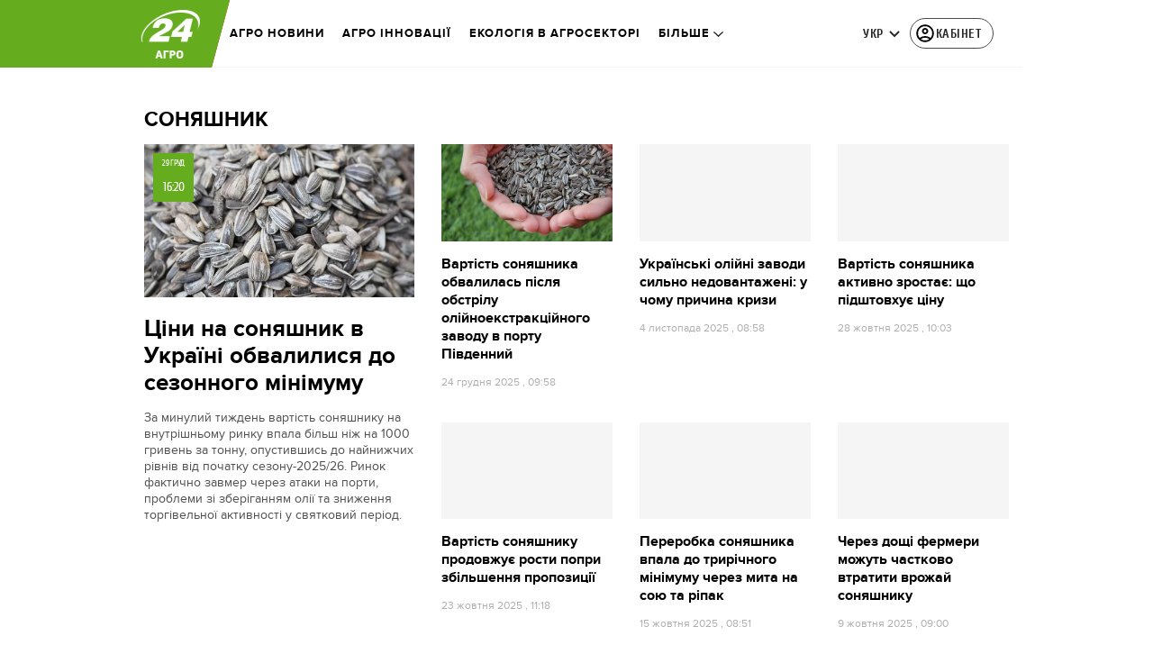

--- FILE ---
content_type: text/html; charset=utf-8
request_url: https://agro.24tv.ua/sonyashnik_tag8522/
body_size: 30781
content:
<!DOCTYPE html><html lang="uk" data-critters-container><head>
  <meta charset="utf-8">
  <meta http-equiv="X-UA-Compatible" content="IE=edge,chrome=1">
  <title>Соняшник - Останні новини Агро</title>
  <style rel="stylesheet">
    @font-face {
      font-display: swap;
      font-family: 'ProximaNovaBold';
      src: url('/assets/fonts/ProximaNova/Bold/ProximaNova__Bold.eot');
      src: local('Proxima Nova Rg Bold'), local('ProximaNova__Bold'),
      url('/assets/fonts/ProximaNova/Bold/ProximaNova__Bold.eot?#iefix') format('embedded-opentype'),
      url('/assets/fonts/ProximaNova/Bold/ProximaNova__Bold-subset.woff2') format('woff2'),
      url('/assets/fonts/ProximaNova/Bold/ProximaNova__Bold-subset.woff') format('woff'),
      url('/assets/fonts/ProximaNova/Bold/ProximaNova__Bold.ttf') format('truetype'),
      url('/assets/fonts/ProximaNova/Bold/ProximaNova__Bold.svg#ProximaNova__Bold') format('svg');
      font-weight: 600;
      font-style: normal;
    }

    @font-face {
      font-display: swap;
      font-family: 'ProximaNovaRegular';
      src: url('/assets/fonts/ProximaNova/Regular/ProximaNova__Regular.eot');
      src: local('Proxima Nova Rg Regular'), local('ProximaNova__Regular'),
      url('/assets/fonts/ProximaNova/Regular/ProximaNova__Regular.eot?#iefix') format('embedded-opentype'),
      url('/assets/fonts/ProximaNova/Regular/ProximaNova__Regular-subset.woff2') format('woff2'),
      url('/assets/fonts/ProximaNova/Regular/ProximaNova__Regular-subset.woff') format('woff'),
      url('/assets/fonts/ProximaNova/Regular/ProximaNova__Regular.ttf') format('truetype'),
      url('/assets/fonts/ProximaNova/Regular/ProximaNova__Regular.svg#ProximaNova__Regular') format('svg');
      font-weight: normal;
      font-style: normal;
    }

    @media only screen and (min-width: 1024px) {
      @font-face {
        font-display: swap;
        font-family: 'Cuprum';
        src: url('/assets/fonts/cuprum/Cuprum-Regular.eot');
        src: local('Cuprum Regular'), local('Cuprum-Regular'),
        url('/assets/fonts/cuprum/Cuprum-Regular.eot?#iefix') format('embedded-opentype'),
        url('/assets/fonts/cuprum/Cuprum-Regular-subset.woff2') format('woff2'),
        url('/assets/fonts/cuprum/Cuprum-Regular-subset.woff') format('woff'),
        url('/assets/fonts/cuprum/Cuprum-Regular.ttf') format('truetype'),
        url('/assets/fonts/cuprum/Cuprum-Regular.svg#Cuprum-Regular') format('svg');
        font-weight: normal;
        font-style: normal;
      }

      @font-face {
        font-display: swap;
        font-family: 'CuprumBold';
        src: url('/assets/fonts/cuprum/Cuprum-Bold.eot');
        src: local('Cuprum Bold'), local('Cuprum-Bold'),
        url('/assets/fonts/cuprum/Cuprum-Bold.eot?#iefix') format('embedded-opentype'),
        url('/assets/fonts/cuprum/Cuprum-Bold-subset.woff2') format('woff2'),
        url('/assets/fonts/cuprum/Cuprum-Bold-subset.woff') format('woff'),
        url('/assets/fonts/cuprum/Cuprum-Bold.ttf') format('truetype');
        font-weight: bold;
        font-style: normal;
      }
    }

    @font-face {
      font-display: swap;
      font-family: 'AdjustedArialBoldFroProxima';
      size-adjust: 96.65%;
      src: local(Arial Bold);
    }

    @font-face {
      font-display: swap;
      font-family: 'AdjustedArialRegularForProxima';
      size-adjust: 99.2%;
      src: local(Arial);
    }

    @font-face {
      font-display: swap;
      font-family: 'AdjustedArialRegularForCuprum';
      size-adjust: 82.39%;
      src: local(Arial);
    }

    @font-face {
      font-display: swap;
      font-family: 'AdjustedArialBoldForCuprum';
      size-adjust: 77.64%;
      src: local(Arial Bold);
    }

    @font-face {
      font-display: swap;
      font-family: 'Fira Sans';
      src: local('Fira Sans Regular'), local('FiraSans-Regular'),
        url('/assets/fonts/FiraSans/FiraSans-Regular.woff2') format('woff2');
      font-weight: 400;
      font-style: normal;
    }


    @font-face {
      font-display: swap;
      font-family: 'Fira Sans';
      src: local('Fira Sans Medium'), local('FiraSans-Medium'),
        url('/assets/fonts/FiraSans/FiraSans-Medium.woff2') format('woff2');
      font-weight: 500;
      font-style: normal;
    }

    @font-face {
      font-display: swap;
      font-family: 'Fira Sans';
      src: local('Fira Sans Bold'), local('FiraSans-Bold'),
        url('/assets/fonts/FiraSans/FiraSans-Bold.woff2') format('woff2');
      font-weight: 700;
      font-style: normal;
    }

    @font-face {
      font-display: swap;
      font-family: 'Fira Sans';
      src: local('Fira Sans Extra Bold'), local('FiraSans-ExtraBold'),
        url('/assets/fonts/FiraSans/FiraSans-ExtraBold.woff2') format('woff2');
      font-weight: 800;
      font-style: normal;
    }

    @font-face {
      font-display: swap;
      font-family: 'Fira Sans Extra Condensed';
      src: local('Fira Sans Extra Condensed'), local('FiraSansExtraCondensed-Medium'),
        url('/assets/fonts/FiraSans/FiraSansExtraCondensed-Medium.woff2') format('woff2');
      font-weight: 700;
      font-style: normal;
    }

    :root {
      --PN-B: 'ProximaNovaBold', 'AdjustedArialBoldFroProxima';
      --PN-R: 'ProximaNovaRegular', 'AdjustedArialRegularForProxima';
      --cuprum: 'Cuprum', 'AdjustedArialRegularForCuprum';
      --cuprum-bold: 'CuprumBold', 'AdjustedArialBoldForCuprum';
      --fira: 'Fira Sans', sans-serif;
      --fira-extra-condensed: 'Fira Sans Extra Condensed', sans-serif;
    }
  </style>
  <base href="https://agro.24tv.ua/">
  <meta name="viewport" content="width=device-width, initial-scale=1, maximum-scale=3">

  <link rel="preconnect" href="https://cdn.onthe.io" crossorigin>
  <link rel="dns-prefetch" href="https://cdn.onthe.io">

  <link rel="preconnect" href="https://www.googletagmanager.com" crossorigin>
  <link rel="dns-prefetch" href="https://www.googletagmanager.com">


  <link rel="preconnect" href="https://static.cloudflareinsights.com" crossorigin>
  <link rel="dns-prefetch" href="https://static.cloudflareinsights.com" fetchpriority="low">

  <!-- Gemius -->
  <link rel="preconnect" href="https://gaua.hit.gemius.pl" crossorigin>
  <link rel="dns-prefetch" href="https://gaua.hit.gemius.pl">

  <script type="text/javascript">
    var pp_gemius_identifier = 'zabq76dP.xuiRSOru5ik96Sf7J8iicSwessz1hatI0X.x7';
    function gemius_pending(i) { window[i] = window[i] || function() {var x = window[i+'_pdata'] = window[i+'_pdata'] || []; x[x.length]=arguments;};};gemius_pending('gemius_hit'); gemius_pending('gemius_event'); gemius_pending('pp_gemius_hit'); gemius_pending('pp_gemius_event');(function(d,t) {try {var gt=d.createElement(t),s=d.getElementsByTagName(t)[0],l='http'+((location.protocol=='https:')?'s':''); gt.setAttribute('async','async');gt.setAttribute('defer','defer'); gt.src=l+'://gaua.hit.gemius.pl/xgemius.min.js'; s.parentNode.insertBefore(gt,s);} catch (e) {}})(document,'script');
  </script>
  <!-- End Gemius -->

  <!-- Google Tag Manager -->
  <script>(function(w, d, s, l, i) {
    w[l] = w[l] || [];
    w[l].push({
      'gtm.start':
        new Date().getTime(), event: 'gtm.js',
    });
    var f = d.getElementsByTagName(s)[0],
      j = d.createElement(s), dl = l != 'dataLayer' ? '&l=' + l : '';
    j.async = true;
    j.src =
      'https://www.googletagmanager.com/gtm.js?id=' + i + dl;
    f.parentNode.insertBefore(j, f);
  })(window, document, 'script', 'dataLayer', 'GTM-5K24MW');</script>
  <!-- End Google Tag Manager -->


  <script async src="https://cdn.onthe.io/io.js/TxpAkASoF5r4"></script>
  <script>
    window._io_config = window._io_config || {};
    window._io_config['0.2.0'] = window._io_config['0.2.0'] || [];
  </script>

  <script async src="https://www.googletagmanager.com/gtag/js"></script>
  <script>
    window.dataLayer = window.dataLayer || [];

    function gtag() {
      dataLayer.push(arguments);
    }

    gtag('js', new Date());
  </script>
<style>@charset "UTF-8";html{line-height:1.15;-webkit-text-size-adjust:100%}body{margin:0}html{box-sizing:border-box;font-size:100%}*,*:before,*:after{box-sizing:inherit}body{margin:0;padding:0;background:#fefefe;font-family:Helvetica Neue,Helvetica,Roboto,Arial,sans-serif;font-weight:400;line-height:1.5;color:#0a0a0a;-webkit-font-smoothing:antialiased;-moz-osx-font-smoothing:grayscale}div{margin:0;padding:0}@media print{*{background:transparent!important;color:#000!important;color-adjust:economy;box-shadow:none!important;text-shadow:none!important}@page{margin:.5cm}}:root{--default-red:#D11831;--primary-color:#D11831;--primary-color-light:#D1183170;--link-hover:#b13;--secondary-color:#b81026;--font-color:#000000;--link-color:#222;--font-hightlight:#ffee7f;--gray-color:#686a6b;--light-gray-color:#979797;--white:#ffffff;--fb:#3b5998;--telegram:#08c;--smalL:0;--medium:768px;--large:1024px;--header-height:75px;--bottom-nav-height:calc(110px + env(safe-area-inset-bottom, 0px));--techno:#045095;--lifestyle:#df3939;--health:#00AB77;--sport:#0097C1;--house:#8A203E;--life:#DB7093;--travel:#4BA82E;--investment:#3D803D;--education:#EF8533;--finance:#F58220;--innovation:#FFD831;--men:#010101;--design:#FF6F61;--realstate:#236051;--smachno:#FFD251;--poker:#000;--auto:#212C3B;--agro:#65AC1E;--beauty:#b9dcd2;--family:#FFA065;--medicine:#00AB77;--afisha:#EC174D;--traditions:#FF0000;--baby:#FB929E;--love:#2552A0}@media screen and (max-width: 768px){:root{--header-height:50px}}@media screen and (min-width: 641px){html{overflow-x:hidden;scroll-behavior:smooth}}.noscript-info{position:fixed;z-index:9999999;width:100%;top:0;left:0;display:flex;justify-content:center;padding:5px 0;background:var(--default-red);color:#fff;font-size:18px;font-family:var(--PN-B);font-weight:600}body{background-color:#fff;color:var(--font-color);font-family:var(--PN-R)!important;font-size:14px;line-height:17px;-moz-osx-font-smoothing:grayscale;-webkit-font-smoothing:antialiased;text-rendering:geometricPrecision}</style><style>@charset "UTF-8";html{line-height:1.15;-webkit-text-size-adjust:100%}body{margin:0}h1{font-size:2em;margin:.67em 0}a{background-color:transparent}img{border-style:none}button{font-family:inherit;font-size:100%;line-height:1.15;margin:0}button{overflow:visible}button{text-transform:none}button{-webkit-appearance:button}button::-moz-focus-inner{border-style:none;padding:0}button:-moz-focusring{outline:1px dotted ButtonText}[hidden]{display:none}html{box-sizing:border-box;font-size:100%}*,*:before,*:after{box-sizing:inherit}body{margin:0;padding:0;background:#fefefe;font-family:Helvetica Neue,Helvetica,Roboto,Arial,sans-serif;font-weight:400;line-height:1.5;color:#0a0a0a;-webkit-font-smoothing:antialiased;-moz-osx-font-smoothing:grayscale}img{display:inline-block;vertical-align:middle;max-width:100%;height:auto;-ms-interpolation-mode:bicubic}button{padding:0;appearance:none;border:0;border-radius:0;background:transparent;line-height:1;cursor:auto}button{font-family:inherit}div,ul,li,h1,h2,h3,p{margin:0;padding:0}p{margin-bottom:1rem;font-size:inherit;line-height:1.6;text-rendering:optimizeLegibility}h1,h2,h3{font-family:Helvetica Neue,Helvetica,Roboto,Arial,sans-serif;font-style:normal;font-weight:400;color:inherit;text-rendering:optimizeLegibility}h1{font-size:1.5rem;line-height:1.4;margin-top:0;margin-bottom:.5rem}h2{font-size:1.25rem;line-height:1.4;margin-top:0;margin-bottom:.5rem}h3{font-size:1.1875rem;line-height:1.4;margin-top:0;margin-bottom:.5rem}@media print,screen and (min-width: 48em){h1{font-size:3rem}h2{font-size:2.5rem}h3{font-size:1.9375rem}}a{line-height:inherit;color:#1779ba;text-decoration:none;cursor:pointer}a:hover,a:focus{color:#1468a0}a img{border:0}ul{margin-bottom:1rem;list-style-position:outside;line-height:1.6}li{font-size:inherit}ul{margin-left:1.25rem;list-style-type:disc}ul ul{margin-left:1.25rem;margin-bottom:0}@media print{*{background:transparent!important;color:#000!important;color-adjust:economy;box-shadow:none!important;text-shadow:none!important}a,a:visited{text-decoration:underline}a[href]:after{content:" (" attr(href) ")"}img{page-break-inside:avoid}img{max-width:100%!important}@page{margin:.5cm}p,h2,h3{orphans:3;widows:3}h2,h3{page-break-after:avoid}}.grid-container{padding-right:.9375rem;padding-left:.9375rem;max-width:rem-calc(1200);margin-left:auto;margin-right:auto}@media print,screen and (min-width: 48em){.grid-container{padding-right:.9375rem;padding-left:.9375rem}}.grid-x{display:flex;flex-flow:row wrap}.cell{flex:0 0 auto;min-height:0px;min-width:0px;width:100%}.grid-x>.small-6,.grid-x>.small-12{flex-basis:auto}@media print,screen and (min-width: 48em){.grid-x>.medium-4,.grid-x>.medium-5,.grid-x>.medium-7,.grid-x>.medium-8{flex-basis:auto}}@media print,screen and (min-width: 64em){.grid-x>.large-4,.grid-x>.large-8{flex-basis:auto}}.grid-x>.small-12,.grid-x>.small-6{flex:0 0 auto}.grid-x>.small-6{width:50%}.grid-x>.small-12{width:100%}@media print,screen and (min-width: 48em){.grid-x>.medium-8,.grid-x>.medium-7,.grid-x>.medium-5,.grid-x>.medium-4{flex:0 0 auto}.grid-x>.medium-4{width:33.3333333333%}.grid-x>.medium-5{width:41.6666666667%}.grid-x>.medium-7{width:58.3333333333%}.grid-x>.medium-8{width:66.6666666667%}}@media print,screen and (min-width: 64em){.grid-x>.large-8,.grid-x>.large-4{flex:0 0 auto}.grid-x>.large-4{width:33.3333333333%}.grid-x>.large-8{width:66.6666666667%}}.grid-padding-x .grid-padding-x{margin-right:-.9375rem;margin-left:-.9375rem}@media print,screen and (min-width: 48em){.grid-padding-x .grid-padding-x{margin-right:-.9375rem;margin-left:-.9375rem}}.grid-container:not(.full)>.grid-padding-x{margin-right:-.9375rem;margin-left:-.9375rem}@media print,screen and (min-width: 48em){.grid-container:not(.full)>.grid-padding-x{margin-right:-.9375rem;margin-left:-.9375rem}}.grid-padding-x>.cell{padding-right:.9375rem;padding-left:.9375rem}@media print,screen and (min-width: 48em){.grid-padding-x>.cell{padding-right:.9375rem;padding-left:.9375rem}}:root{--default-red:#D11831;--primary-color:#D11831;--primary-color-light:#D1183170;--link-hover:#b13;--secondary-color:#b81026;--font-color:#000000;--link-color:#222;--font-hightlight:#ffee7f;--gray-color:#686a6b;--light-gray-color:#979797;--white:#ffffff;--fb:#3b5998;--telegram:#08c;--smalL:0;--medium:768px;--large:1024px;--header-height:75px;--bottom-nav-height:calc(110px + env(safe-area-inset-bottom, 0px));--techno:#045095;--lifestyle:#df3939;--health:#00AB77;--sport:#0097C1;--house:#8A203E;--life:#DB7093;--travel:#4BA82E;--investment:#3D803D;--education:#EF8533;--finance:#F58220;--innovation:#FFD831;--men:#010101;--design:#FF6F61;--realstate:#236051;--smachno:#FFD251;--poker:#000;--auto:#212C3B;--agro:#65AC1E;--beauty:#b9dcd2;--family:#FFA065;--medicine:#00AB77;--afisha:#EC174D;--traditions:#FF0000;--baby:#FB929E;--love:#2552A0}@media screen and (max-width: 768px){:root{--header-height:50px}}@media screen and (min-width: 641px){html{overflow-x:hidden;scroll-behavior:smooth}}.noscript-info{position:fixed;z-index:9999999;width:100%;top:0;left:0;display:flex;justify-content:center;padding:5px 0;background:var(--default-red);color:#fff;font-size:18px;font-family:var(--PN-B);font-weight:600}body{background-color:#fff;color:var(--font-color);font-family:var(--PN-R)!important;font-size:14px;line-height:17px;-moz-osx-font-smoothing:grayscale;-webkit-font-smoothing:antialiased;text-rendering:geometricPrecision}h1,h2,h3{font-family:var(--PN-R)}h2{font:24px/30px var(--PN-B);margin:18px 0;font-weight:600}.grid-container{position:relative;max-width:calc(1190px + 1.875rem);width:100%}@media only screen and (max-width: 1600px){.grid-container{max-width:990px}}@media only screen and (max-width: 1200px){.grid-container{max-width:inherit;min-width:0;padding-right:.9375rem;padding-left:.9375rem}}.title{color:var(--font-color);font-family:var(--PN-B);font-weight:600;text-transform:uppercase;transition:color .3s}ul.clear-list{list-style-type:none;margin:0;padding:0}a{color:var(--font-color)}a:focus{color:var(--font-color)}a:hover{color:var(--primary-color)}.inner-wrap{padding-top:calc(var(--header-height) + 50px)}.inner-wrap:not(.main-site){padding-top:calc(var(--header-height) + 15px)}.news-item{display:flex;flex-direction:column;position:relative}.news-item a:after{position:absolute;content:"";width:100%;height:100%;top:0;left:0}.news-item+.news-item{margin-top:25px}.news-item[id^=mobileBrandingPlace]+.news-item{margin-top:0}.news-item:hover .photo .image-wrapper:after{background:rgba(0,0,0,.4)}.news-item .photo{margin-bottom:15px;overflow:hidden;position:relative}.news-item .photo .image-wrapper{padding-bottom:56.6075%;position:relative}.news-item .photo .image-wrapper:after{position:absolute;content:"";width:100%;height:100%;top:0;left:0;transition:.3s}.news-item h3{font-family:var(--PN-B);font-weight:600;font-size:16px;line-height:20px}.news-item .news-desc{color:#4f4f4f;line-height:18px}.news-item.big,.news-item.big .photo{margin-bottom:0}.news-item.big h3{font-size:26px;line-height:30px;margin:20px 0 15px;font-family:var(--PN-B);font-weight:600}@media screen and (max-width: 1023px){.news-item+.news-item{margin-top:30px}.news-item .photo{width:100%;min-width:100%;margin-right:15px}.news-item.big{margin-top:0;margin-bottom:0;flex-direction:column}.news-item.big .photo{width:100%;margin-right:0}}@media screen and (max-width: 992px){.news-item h3{font-size:15px;line-height:18px}.news-item.big h3{font-size:22px;line-height:26px}}@media screen and (max-width: 767px){.news-item.big{margin-bottom:30px}}@media screen and (max-width: 480px){.news-item{flex-direction:row}.news-item .info{display:none}.news-item .info .date{display:block}.news-item .photo{width:40%;min-width:40%;margin-bottom:0}.news-item .news-desc{display:none}.news-item h3{font-size:18px;line-height:24px}.news-item.big{margin-bottom:0}.news-item.big h3{margin-top:15px;font-size:22px;line-height:26px}}@media screen and (max-width: 320px){.news-item{flex-direction:column}.news-item .photo{width:100%;margin-right:0}.news-item h3{margin-top:10px}}@media screen and (min-width: 640px){div[id^=mobileBrandingPlace]{display:none}}[id^=mobileBrandingPlace]:not([data-component-inserted=true]){min-height:380px;margin:35px 0 15px;background-color:#f4f6f5}</style><link rel="stylesheet" href="/styles.dcad32d985a01801.css"  media="print" onload="this.media='all'"><noscript><link rel="stylesheet" href="styles.dcad32d985a01801.css"></noscript><meta property="fb:admins" content="100002197865474"><meta property="fb:app_id" content="149318671801286"><meta name="robots" content="index, follow, max-image-preview:large"><meta name="theme-color" content="#65AC1E"><style ng-app-id="ng">[_nghost-ng-c2578080592]   #audio-player-wrapper[_ngcontent-ng-c2578080592]{height:0;overflow:hidden}[_nghost-ng-c2578080592]     .notification-popup__ab-test>*{display:none}[_nghost-ng-c2578080592]     .notification-popup__ab-test_1 .notification-banner__ab_1{display:block}[_nghost-ng-c2578080592]     .notification-popup__ab-test_2 .notification-banner__ab_2{display:block}[_nghost-ng-c2578080592]     .notification-popup__ab-test_3 .notification-banner__ab_3{display:block}[_nghost-ng-c2578080592]     .notification-popup__ab-test_4 .notification-banner__ab_4{display:block}</style><style ng-app-id="ng">.header[_ngcontent-ng-c594856003]{display:flex;height:var(--header-height);width:100%;position:fixed;top:0;z-index:999;transition:transform .3s ease}.header.hide-element[_ngcontent-ng-c594856003]{transform:translateY(-100%)}.left-section[_ngcontent-ng-c594856003]{position:relative;flex:1;z-index:1;transform:skew(165deg);right:-100px}.main-section[_ngcontent-ng-c594856003]{width:100%;background-color:#fff;display:flex;align-items:center;column-gap:20px;padding:0 0 0 110px}.main-section.with-border[_ngcontent-ng-c594856003]{border-bottom:1px solid #F5F5F5}@media screen and (max-width: 768px){.main-section.with-border[_ngcontent-ng-c594856003]{border-bottom:none}}.right-section[_ngcontent-ng-c594856003]{flex:1;background-color:#fff}.buttons-section[_ngcontent-ng-c594856003]{display:flex;align-items:center;column-gap:15px;flex-shrink:0}.buttons-section[_ngcontent-ng-c594856003] > *[_ngcontent-ng-c594856003]{flex-shrink:0}.buttons-section.right[_ngcontent-ng-c594856003]{min-width:195px;margin-left:auto;padding-right:13px}@media screen and (max-width: 769px){.buttons-section.right[_ngcontent-ng-c594856003]{min-width:unset}}.mobile-buttons[_ngcontent-ng-c594856003]{position:absolute;visibility:hidden;right:0;bottom:0;background-color:var(--primary-color);height:var(--header-height);display:flex;align-items:center;transition:transform .2s ease;transition-delay:.3s;z-index:-1}.account-button[_ngcontent-ng-c594856003]{margin-left:5px}@media screen and (max-width: 1080px){.account-button--main[_ngcontent-ng-c594856003]     .account-button{padding:0;border:none}.account-button--main[_ngcontent-ng-c594856003]     .account-button .account{width:20px!important;height:20px!important}.account-button--main[_ngcontent-ng-c594856003]     .account-button .account-text{display:none!important}}@media screen and (max-width: 1025px){.account-button--hidden[_ngcontent-ng-c594856003]{display:none!important}}.back-button[_ngcontent-ng-c594856003]{display:none}.burger-button[_ngcontent-ng-c594856003]{opacity:0;transition:opacity .2s ease}.burger-button[_ngcontent-ng-c594856003]:only-child{margin-left:13px}.burger-button--visible[_ngcontent-ng-c594856003]{opacity:1}@media screen and (min-width: 769px){.hide-on-desktop[_ngcontent-ng-c594856003]{display:none}}@media screen and (max-width: 768px){.left-section[_ngcontent-ng-c594856003]{position:static;transform:none}.main-section[_ngcontent-ng-c594856003]{justify-content:space-between;background:var(--header-color);padding-left:0}.header-logo[_ngcontent-ng-c594856003]{display:block;position:absolute;top:50%;left:50%;transform:translate(-50%,-50%);margin-right:0}.buttons-section[_ngcontent-ng-c594856003]{column-gap:0}.watch-online[_ngcontent-ng-c594856003], .search-button[_ngcontent-ng-c594856003], .lang-switcher[_ngcontent-ng-c594856003]{display:none}.back-button[_ngcontent-ng-c594856003]{display:flex}}</style><style ng-app-id="ng">.bottom-stick-container[_ngcontent-ng-c2442838053]{position:fixed;bottom:0;left:var(--left);width:var(--width);min-width:var(--width);z-index:1000000;min-height:var(--bottom-nav-height, 58px);overflow:visible}@media screen and (max-width: 1024px){.bottom-stick-container[_ngcontent-ng-c2442838053]{width:100%;min-width:100%;left:0;right:0}}.bottom-stick-container[_ngcontent-ng-c2442838053]   #player-stick[_ngcontent-ng-c2442838053]{position:relative;width:100%;z-index:100001}.bottom-stick-container[_ngcontent-ng-c2442838053]   #branding-stick[_ngcontent-ng-c2442838053]{position:absolute;bottom:100%;left:0;right:0;width:100%;z-index:100000;transform:translateY(100%);transition:none;height:0;pointer-events:none}.bottom-stick-container[_ngcontent-ng-c2442838053]   #branding-stick.visible[_ngcontent-ng-c2442838053]{pointer-events:auto}.bottom-stick-container[_ngcontent-ng-c2442838053]   #mobile-nav-stick[_ngcontent-ng-c2442838053]{position:relative;z-index:999999999;height:var(--bottom-nav-height, 58px)}@media screen and (min-width: 1025px){.bottom-stick-container[_ngcontent-ng-c2442838053]   #mobile-nav-stick[_ngcontent-ng-c2442838053]{display:none}}</style><style ng-app-id="ng">[_nghost-ng-c1045673795]:hover   .back[_ngcontent-ng-c1045673795]{right:-90px}.logo-wrapper[_ngcontent-ng-c1045673795]{display:flex;align-items:center;justify-content:flex-end;min-width:100%;margin-left:-110px;z-index:10;position:relative;background:var(--header-color)}.header-logo[_ngcontent-ng-c1045673795]{height:var(--header-height);width:65px;min-width:65px;box-sizing:content-box;display:flex;justify-content:center;align-items:center;z-index:999;padding:0 13px 0 25px}.header-logo[_ngcontent-ng-c1045673795]:not(.back){padding-right:23px}.header-logo[_ngcontent-ng-c1045673795] > *[_ngcontent-ng-c1045673795]{transform:skew(15deg)}.back[_ngcontent-ng-c1045673795]{position:absolute;right:0;top:0;background-color:var(--default-red);z-index:-10;transition:right .5s cubic-bezier(.22,1,.36,1)}.back[_ngcontent-ng-c1045673795] > *[_ngcontent-ng-c1045673795]{z-index:2}@media screen and (max-width: 768px){.logo-wrapper[_ngcontent-ng-c1045673795]{position:static;min-width:0;margin-left:0}.header-logo[_ngcontent-ng-c1045673795]{width:48px;min-width:48px}.header-logo.back[_ngcontent-ng-c1045673795]{display:none}.header-logo[_ngcontent-ng-c1045673795]:not(.back){position:absolute;top:50%;left:50%;transform:translate(-50%,-50%)}.header-logo[_ngcontent-ng-c1045673795]:not(.back) > *[_ngcontent-ng-c1045673795]{transform:none}}</style><style ng-app-id="ng">.search-icon[_ngcontent-ng-c2409086468]{position:relative;width:18px;min-width:18px;max-width:18px;height:18px;cursor:pointer;background-image:url(search-icon.b967a094dfb26c7b.svg);background-repeat:no-repeat;background-position:center}@media screen and (max-width: 768px){.search-icon[_ngcontent-ng-c2409086468]{background-image:url(search-icon-white.bc7e038c6d204e76.svg)}}</style><style ng-app-id="ng">.dropdown[_ngcontent-ng-c3262607301]{position:relative;display:inline-block}.dropdown[_ngcontent-ng-c3262607301]   .dropbtn[_ngcontent-ng-c3262607301]{background-color:transparent;border:none;cursor:pointer;font-size:14px;display:flex;align-items:center}.dropdown[_ngcontent-ng-c3262607301]   .dropbtn[_ngcontent-ng-c3262607301]   span[_ngcontent-ng-c3262607301]{transform:translateY(1px)}.dropdown[_ngcontent-ng-c3262607301]   span[_ngcontent-ng-c3262607301]{color:#262626;text-align:center;font-family:var(--cuprum-bold);font-size:14px;font-style:normal;line-height:100%;letter-spacing:.56px;text-transform:uppercase}.dropdown[_ngcontent-ng-c3262607301]   img[_ngcontent-ng-c3262607301]{transition:transform .3s ease}.dropdown[_ngcontent-ng-c3262607301]   img.up[_ngcontent-ng-c3262607301]{transform:rotate(180deg);opacity:.5}.dropdown[_ngcontent-ng-c3262607301]   img.down[_ngcontent-ng-c3262607301]{transform:unset;opacity:1}.dropdown[_ngcontent-ng-c3262607301]   .dropdown-content[_ngcontent-ng-c3262607301]{display:none;position:absolute;background-color:#fff;border-radius:8px;border:1px solid #EFEFEF;box-shadow:0 2px 15px #00000026;z-index:1}.dropdown[_ngcontent-ng-c3262607301]   .dropdown-content[_ngcontent-ng-c3262607301]   a[_ngcontent-ng-c3262607301]{padding:12px 16px;text-decoration:none;display:block;color:#262626;border-radius:8px;text-align:center;font-family:var(--cuprum-bold);font-size:14px;font-style:normal;line-height:100%;letter-spacing:.56px;text-transform:uppercase}.dropdown[_ngcontent-ng-c3262607301]   .dropdown-content[_ngcontent-ng-c3262607301]   a.active[_ngcontent-ng-c3262607301]{color:var(--default-red);pointer-events:none}.dropdown[_ngcontent-ng-c3262607301]   .dropdown-content[_ngcontent-ng-c3262607301]   a[_ngcontent-ng-c3262607301]:not(:last-child){border-bottom:1px solid #EFEFEF}.dropdown[_ngcontent-ng-c3262607301]   .dropdown-content.show[_ngcontent-ng-c3262607301]{display:block}.dropdown.light-gray[_ngcontent-ng-c3262607301]   span[_ngcontent-ng-c3262607301]{color:var(--white);font-size:16px}.dropdown.light-gray[_ngcontent-ng-c3262607301]   img[_ngcontent-ng-c3262607301]{filter:invert(100%) sepia(0%) saturate(0%) hue-rotate(0deg) brightness(100%) contrast(100%)}.dropdown.light-gray[_ngcontent-ng-c3262607301]   .dropdown-content[_ngcontent-ng-c3262607301]   a[_ngcontent-ng-c3262607301]{font-size:16px}</style><style ng-app-id="ng">.account-button[_ngcontent-ng-c1731081302]{position:relative}.account-button[_ngcontent-ng-c1731081302]   .account-text[_ngcontent-ng-c1731081302], .account-button[_ngcontent-ng-c1731081302]   .new-badge[_ngcontent-ng-c1731081302]{display:none}@media screen and (min-width: 750px){.account-button[_ngcontent-ng-c1731081302]{display:flex;padding:4px 12px 4px 4px;align-items:center;gap:4px;border-radius:24px;border:1px solid #4B4B4B;cursor:pointer;-webkit-user-select:none;user-select:none;transition:background-color .3s}}@media screen and (min-width: 750px) and (max-width: 767px){.account-button[_ngcontent-ng-c1731081302]{border-color:#fff}}@media screen and (min-width: 750px){.account-button[_ngcontent-ng-c1731081302]:hover{background-color:#0000000d}.account-button[_ngcontent-ng-c1731081302]:active{background-color:#0000001a}.account-button[_ngcontent-ng-c1731081302]   .account-text[_ngcontent-ng-c1731081302]{display:block;font-family:var(--cuprum-bold);font-style:normal;font-weight:700;font-size:14px;line-height:100%;text-transform:uppercase;letter-spacing:.56px;color:#262626;transform:translateY(1px);text-align:center}}@media screen and (min-width: 750px) and (max-width: 767px){.account-button[_ngcontent-ng-c1731081302]   .account-text[_ngcontent-ng-c1731081302]{color:#fff}}@media screen and (min-width: 750px){.account-button[_ngcontent-ng-c1731081302]   app-account-icon[_ngcontent-ng-c1731081302]{filter:none}.account-button.has-new-badge[_ngcontent-ng-c1731081302]   .new-badge[_ngcontent-ng-c1731081302]{display:none}}@media screen and (min-width: 750px) and (min-width: 1200px){.account-button.has-new-badge[_ngcontent-ng-c1731081302]   .new-badge[_ngcontent-ng-c1731081302]{display:flex;align-items:center;justify-content:center;position:absolute;top:-2px;right:-25px;padding:3px 7px;background-color:#e63946;border:2px solid #fff;border-radius:10px;font-family:var(--cuprum-bold);font-weight:700;font-size:11px;line-height:1;color:#fff;text-transform:uppercase;letter-spacing:.5px;white-space:nowrap;z-index:10;animation:_ngcontent-ng-c1731081302_newBadgeAppear .6s cubic-bezier(.34,1.56,.64,1) forwards}}@keyframes _ngcontent-ng-c1731081302_newBadgeAppear{0%{opacity:0;transform:scale(.3) translateY(-10px)}50%{opacity:1;transform:scale(1.1) translateY(0)}70%{transform:scale(.95) translateY(0)}to{opacity:1;transform:scale(1) translateY(0)}}</style><style ng-app-id="ng">[_nghost-ng-c3814978193]{--hover-color: #2F2F2F;--expanded-color: #2F2F2F;--icon: url([data-uri]);--icon-color: #4A4A4A;--width: 24px;--height: 24px}.shade[_ngcontent-ng-c3814978193]{position:absolute;top:0;left:0;width:100%;height:100%;background-color:#00000080;z-index:999999998}@media screen and (max-width: 768px){.shade[_ngcontent-ng-c3814978193]{display:none}}.mobile-nav[_ngcontent-ng-c3814978193]{position:fixed;left:0;right:0;height:100%;width:375px!important;overflow:auto;background:#242424;z-index:999999999;transform:scaleX(0);transform-origin:left;opacity:0;transition:transform .4s ease-in-out,opacity .4s ease-in-out;flex-direction:column;-ms-overflow-style:none;scrollbar-width:none}.mobile-nav.open[_ngcontent-ng-c3814978193]{transform:scaleX(1);padding-bottom:80px;opacity:100}.mobile-nav[_ngcontent-ng-c3814978193]   li[_ngcontent-ng-c3814978193]{transition:background-color .4s ease-in-out}.mobile-nav[_ngcontent-ng-c3814978193]   li[_ngcontent-ng-c3814978193]   div.child-list[_ngcontent-ng-c3814978193]   a[_ngcontent-ng-c3814978193]{position:relative;left:-100%;transition:left .6s ease-in-out,opacity .6s ease-in-out;opacity:1%}.mobile-nav[_ngcontent-ng-c3814978193]   li[_ngcontent-ng-c3814978193]   .arrow[_ngcontent-ng-c3814978193]{width:50%;padding-left:43%;cursor:pointer}.mobile-nav[_ngcontent-ng-c3814978193]   li[_ngcontent-ng-c3814978193]   .arrow[_ngcontent-ng-c3814978193]   .arrow-icon[_ngcontent-ng-c3814978193]{background-color:#4a4a4a}.mobile-nav[_ngcontent-ng-c3814978193]   li.expanded[_ngcontent-ng-c3814978193]{background-color:var(--expanded-color)}.mobile-nav[_ngcontent-ng-c3814978193]   li.expanded[_ngcontent-ng-c3814978193]   div.child-list[_ngcontent-ng-c3814978193]{background-color:#2f2f2f;padding-top:0;padding-bottom:0;min-height:0;overflow:visible}.mobile-nav[_ngcontent-ng-c3814978193]   li.expanded[_ngcontent-ng-c3814978193]   div.child-list[_ngcontent-ng-c3814978193]   a[_ngcontent-ng-c3814978193]{position:relative;left:0;transition:left .6s ease-in-out,opacity .6s ease-in-out;opacity:100%}.mobile-nav[_ngcontent-ng-c3814978193]   li.expanded[_ngcontent-ng-c3814978193]   div.child-list[_ngcontent-ng-c3814978193]   a[_ngcontent-ng-c3814978193]:hover{background-color:#4a4a4a}.mobile-nav[_ngcontent-ng-c3814978193]   li.expanded[_ngcontent-ng-c3814978193]   .arrow[_ngcontent-ng-c3814978193]   .arrow-icon[_ngcontent-ng-c3814978193]{transform:rotate(90deg);background-color:#fff}@media screen and (max-width: 768px){.mobile-nav[_ngcontent-ng-c3814978193]{width:100%!important;height:calc(100% - var(--header-height));top:var(--header-height)}}ul.parent-list[_ngcontent-ng-c3814978193] > li[_ngcontent-ng-c3814978193]{position:relative;width:auto;align-items:center;border-radius:3px 3px 0 0}ul.parent-list[_ngcontent-ng-c3814978193] > li[_ngcontent-ng-c3814978193] > a[_ngcontent-ng-c3814978193]{display:inline-block;text-transform:uppercase;color:#fff;font-size:12px;line-height:100%;font-family:var(--PN-B);font-weight:700;letter-spacing:.96px;width:100%;padding:15px}ul.parent-list[_ngcontent-ng-c3814978193] > li[_ngcontent-ng-c3814978193]:hover{background-color:var(--hover-color);color:#fff;border-radius:3px}ul.parent-list[_ngcontent-ng-c3814978193] > li[_ngcontent-ng-c3814978193]:hover   .arrow[_ngcontent-ng-c3814978193]   .arrow-icon[_ngcontent-ng-c3814978193]{background-color:#fff}ul.parent-list[_ngcontent-ng-c3814978193] > li[_ngcontent-ng-c3814978193]   .arrow[_ngcontent-ng-c3814978193]{position:absolute;align-items:center;right:7px;height:24px;top:9px}ul.parent-list[_ngcontent-ng-c3814978193] > li[_ngcontent-ng-c3814978193]   .arrow[_ngcontent-ng-c3814978193]   .arrow-icon[_ngcontent-ng-c3814978193]{width:var(--width);height:var(--height);display:inline-block;mask:var(--icon) no-repeat center;background-color:var(--icon-color);-webkit-mask-size:contain;mask-size:contain;transition:transform .4s ease-in-out,background-color .4s ease-in-out}ul.parent-list[_ngcontent-ng-c3814978193]   .subsite[_ngcontent-ng-c3814978193]{border-bottom:none;margin-top:0}ul.parent-list[_ngcontent-ng-c3814978193]   .subsite[_ngcontent-ng-c3814978193] > a[_ngcontent-ng-c3814978193], ul.parent-list[_ngcontent-ng-c3814978193]   .subsite[_ngcontent-ng-c3814978193]   .arrow[_ngcontent-ng-c3814978193]{display:none}div.child-list[_ngcontent-ng-c3814978193]{padding-left:0;padding-bottom:0;display:flex;flex-wrap:wrap;transition:opacity .4s ease-in-out;margin-right:15px;background:#2F2F2F;overflow:hidden;max-height:0;width:100%}div.child-list[_ngcontent-ng-c3814978193] > a[_ngcontent-ng-c3814978193]{display:inline-block;text-transform:uppercase;color:#fff;letter-spacing:.96px;font-size:12px;line-height:100%;font-family:var(--PN-R);font-weight:700;width:100%;padding:15px 10px;margin:0 5px;border-radius:3px}div.child-list[_ngcontent-ng-c3814978193] > a[_ngcontent-ng-c3814978193]:hover{opacity:1}.search-mobile[_ngcontent-ng-c3814978193]{width:100%}.menu-block[_ngcontent-ng-c3814978193]{display:flex;flex-direction:column}.menu-block.top-navigation[_ngcontent-ng-c3814978193]{align-items:center;justify-content:space-between;flex-direction:row;background:#2F2F2F;height:60px}.buttons-section[_ngcontent-ng-c3814978193]{display:grid;grid-template-columns:repeat(3,1fr);grid-gap:7px;gap:7px}hr[_ngcontent-ng-c3814978193]{margin:20px -15px 11px;border:1px solid #2F2F2F}.mobile-nav[_ngcontent-ng-c3814978193]::-webkit-scrollbar{display:none!important}</style><style ng-app-id="ng">.account-icon[_ngcontent-ng-c59162298]{display:flex;align-items:center;justify-content:center;border-radius:50%;overflow:visible;position:relative;background-size:contain}.account-icon.size-small[_ngcontent-ng-c59162298], .account-icon.size-medium[_ngcontent-ng-c59162298]{width:24px;height:24px}.account-icon.icon-default[_ngcontent-ng-c59162298]{background:url(account.8248627b7da5213f.svg) center no-repeat}@media screen and (max-width: 767px){.account-icon.icon-default[_ngcontent-ng-c59162298]{filter:invert(1)}.account-icon.icon-default[_ngcontent-ng-c59162298]:before{filter:invert(1)}}.account-icon.icon-grey[_ngcontent-ng-c59162298]{position:relative}.account-icon.icon-grey[_ngcontent-ng-c59162298]:after{content:"";position:absolute;top:0;left:0;width:100%;height:100%;background:url(account.8248627b7da5213f.svg) center no-repeat;background-size:contain;opacity:.5;z-index:1}.account-icon.has-notification[_ngcontent-ng-c59162298]:before{content:"";position:absolute;top:0;right:1.75px;width:8px;height:8px;border-radius:50%;box-sizing:border-box;z-index:3;background-color:#f7646e;border:1.75px solid #D11732}@media screen and (min-width: 750px) and (max-width: 767px){.account-icon.has-notification[_ngcontent-ng-c59162298]:before{background-color:#f7646e;border:1.75px solid #D11732}}@media screen and (min-width: 768px) and (max-width: 1199px){.account-icon.has-notification[_ngcontent-ng-c59162298]:before{background-color:#e63946;border:1.75px solid #fff}}@media screen and (min-width: 1200px){.account-icon.has-notification[_ngcontent-ng-c59162298]:before{display:none}}.account-icon.has-notification.notification-menu[_ngcontent-ng-c59162298]:before{background-color:#e63946;border:1.75px solid #fff}.account-icon[_ngcontent-ng-c59162298]   .user-picture[_ngcontent-ng-c59162298]{position:absolute;top:0;left:0;width:100%;height:100%;object-fit:cover;border-radius:50%;z-index:2}.account-icon[_ngcontent-ng-c59162298]   .user-initials[_ngcontent-ng-c59162298]{position:absolute;top:0;left:0;width:100%;height:100%;display:flex;align-items:center;justify-content:center;font-family:var(--cuprum-bold);font-weight:700;font-size:10px;line-height:1;color:#fff;border-radius:50%;z-index:2;text-transform:uppercase}.account-icon[_ngcontent-ng-c59162298]:has(.user-picture), .account-icon[_ngcontent-ng-c59162298]:has(.user-initials){overflow:hidden;background:none;filter:none}</style><style ng-app-id="ng">.back-button[_ngcontent-ng-c312394693]{display:none}@media screen and (max-width: 768px){.back-button[_ngcontent-ng-c312394693]{display:flex;position:relative;justify-content:center;align-items:center;min-width:48px;cursor:pointer}.back-button[_ngcontent-ng-c312394693]   a[_ngcontent-ng-c312394693]{outline:none;background:none;-webkit-tap-highlight-color:rgba(0,0,0,0)}.back-button[_ngcontent-ng-c312394693]   a[_ngcontent-ng-c312394693]:after{position:absolute;content:"";width:100%;height:100%;top:0;left:0}}</style><style ng-app-id="ng">.burger-button[_ngcontent-ng-c404268085]{width:48px;height:50px;display:flex;flex-direction:column;justify-content:center;align-items:center;row-gap:6px;position:relative;-webkit-user-select:none;user-select:none;cursor:pointer}.burger-button__item[_ngcontent-ng-c404268085]{transition:rotate .2s ease-in-out,opacity .2s ease-in-out;display:block;width:24px;height:2px;background-color:var(--font-color)}@media screen and (max-width: 768px){.burger-button__item.animateFirst[_ngcontent-ng-c404268085]{position:absolute;rotate:45deg}.burger-button__item.animateSecond[_ngcontent-ng-c404268085]{opacity:0}.burger-button__item.animateThird[_ngcontent-ng-c404268085]{position:absolute;rotate:-45deg}}@media screen and (max-width: 768px){.burger-button__item[_ngcontent-ng-c404268085]{background-color:#fff}}</style><style ng-app-id="ng">nav[_ngcontent-ng-c4237712060]   ul[_ngcontent-ng-c4237712060]{margin-left:0}ul[_ngcontent-ng-c4237712060]{margin-left:20px;display:flex}@media screen and (max-width: 992px){ul[_ngcontent-ng-c4237712060]   li[_ngcontent-ng-c4237712060]:nth-last-child(2){display:none}}@media screen and (max-width: 860px){ul[_ngcontent-ng-c4237712060]   li[_ngcontent-ng-c4237712060]:nth-last-child(3){display:none}}ul[_ngcontent-ng-c4237712060]   li[_ngcontent-ng-c4237712060]{margin-right:20px}ul[_ngcontent-ng-c4237712060]   a[_ngcontent-ng-c4237712060], ul[_ngcontent-ng-c4237712060]   span[_ngcontent-ng-c4237712060]{position:relative;cursor:pointer;color:var(--font-color);font-size:13px;line-height:45px;letter-spacing:1px;text-transform:uppercase;font-family:var(--PN-B);font-weight:600;white-space:nowrap;height:100%;display:flex;align-items:center}ul[_ngcontent-ng-c4237712060]   a[_ngcontent-ng-c4237712060]:hover, ul[_ngcontent-ng-c4237712060]   span[_ngcontent-ng-c4237712060]:hover{color:var(--hover-color)}ul[_ngcontent-ng-c4237712060]   span[_ngcontent-ng-c4237712060]{padding-right:15px;position:relative}ul[_ngcontent-ng-c4237712060]   span[_ngcontent-ng-c4237712060]:after{position:absolute;content:"";width:11px;height:6px;right:0;top:20px;transition:.3s;background:url(menu-more-arrow.3eeb337e80723c5c.svg) no-repeat center}@media screen and (max-width: 768px){ul[_ngcontent-ng-c4237712060]{display:none}}.more[_ngcontent-ng-c4237712060]{position:relative;visibility:hidden;opacity:0;z-index:9}.more.show[_ngcontent-ng-c4237712060]{visibility:visible;opacity:1}.more[_ngcontent-ng-c4237712060]:hover   .more-list[_ngcontent-ng-c4237712060]{transition:opacity .3s,height .3s;height:auto;opacity:1;overflow:visible;padding:23px 32px 26px}.more[_ngcontent-ng-c4237712060]:hover   span[_ngcontent-ng-c4237712060]:after{transform:rotate(180deg)}.more-list[_ngcontent-ng-c4237712060]{position:absolute;margin-left:0;z-index:2;left:-30px;background:#F5F5F5;border-radius:0 1px 1px;transition:opacity .3s,height .3s;height:0;opacity:0;overflow:hidden;box-sizing:border-box;display:flex;flex-direction:column;top:100%;padding:0 32px}.more-list[_ngcontent-ng-c4237712060]   li[_ngcontent-ng-c4237712060]{float:none;margin-right:0;display:inline-flex}.more-list[_ngcontent-ng-c4237712060]   li[_ngcontent-ng-c4237712060] + li[_ngcontent-ng-c4237712060]{margin-top:18px}.more-list[_ngcontent-ng-c4237712060]   a[_ngcontent-ng-c4237712060]{font-weight:500;font-size:14px;color:#4c4c4c;line-height:normal;text-transform:initial;white-space:nowrap}</style><style ng-app-id="ng">.mobile-nav-menu[_ngcontent-ng-c3506154811]{width:100%;height:var(--bottom-nav-height);border-top:.5px solid var(--black-alpha-8, rgba(38, 38, 38, .08));background:var(--white-alpha-100, #FFF);-webkit-backdrop-filter:blur(10px);backdrop-filter:blur(10px)}.mobile-nav-menu[_ngcontent-ng-c3506154811]   .nav-container[_ngcontent-ng-c3506154811]{display:flex;justify-content:space-around;align-items:center;height:100%;padding:0 8px}.mobile-nav-menu[_ngcontent-ng-c3506154811]   .nav-item[_ngcontent-ng-c3506154811]{display:flex;flex-direction:column;align-items:center;justify-content:center;text-decoration:none;color:#262626a1;transition:all .2s ease;padding:8px 12px;border-radius:8px;width:75px;font-family:inherit;-webkit-tap-highlight-color:transparent;-webkit-focus-ring-color:transparent;position:relative;overflow:hidden}.mobile-nav-menu[_ngcontent-ng-c3506154811]   .nav-item.active[_ngcontent-ng-c3506154811]{color:#630b17}.mobile-nav-menu[_ngcontent-ng-c3506154811]   .nav-item.active[_ngcontent-ng-c3506154811]   .nav-icon[_ngcontent-ng-c3506154811]{background-image:var(--icon-active)}.mobile-nav-menu[_ngcontent-ng-c3506154811]   .nav-item.active[_ngcontent-ng-c3506154811]   .nav-icon[_ngcontent-ng-c3506154811]:before{width:40px;height:28px;opacity:1}.mobile-nav-menu[_ngcontent-ng-c3506154811]   .nav-item.active[_ngcontent-ng-c3506154811]   .nav-icon-account[_ngcontent-ng-c3506154811]{position:relative}.mobile-nav-menu[_ngcontent-ng-c3506154811]   .nav-item.active[_ngcontent-ng-c3506154811]   .nav-icon-account[_ngcontent-ng-c3506154811]:before{content:"";position:absolute;top:50%;left:50%;width:40px;height:28px;background:#FFB3B6;transform:translate(-50%,-50%) skew(-10deg);border-radius:6px;z-index:-1;opacity:1}.mobile-nav-menu[_ngcontent-ng-c3506154811]   .nav-item.active[_ngcontent-ng-c3506154811]   .nav-label[_ngcontent-ng-c3506154811]{font-weight:600}.mobile-nav-menu[_ngcontent-ng-c3506154811]   .nav-icon[_ngcontent-ng-c3506154811]{margin-bottom:4px;width:24px;height:24px;background-image:var(--icon-default);background-size:contain;background-repeat:no-repeat;background-position:center;position:relative}.mobile-nav-menu[_ngcontent-ng-c3506154811]   .nav-icon[_ngcontent-ng-c3506154811]:before{content:"";position:absolute;top:50%;left:50%;width:0;height:0;background:#FFB3B6;transform:translate(-50%,-50%) skew(-10deg);border-radius:6px;z-index:-1;opacity:0}.mobile-nav-menu[_ngcontent-ng-c3506154811]   .nav-icon-account[_ngcontent-ng-c3506154811]{margin-bottom:4px}.mobile-nav-menu[_ngcontent-ng-c3506154811]   .nav-label[_ngcontent-ng-c3506154811]{font-size:12px;font-weight:500;text-align:center;line-height:1.2;white-space:nowrap;position:relative;z-index:1}@media screen and (min-width: 1025px){.mobile-nav-menu[_ngcontent-ng-c3506154811]{display:none}}@media screen and (max-width: 480px){.mobile-nav-menu[_ngcontent-ng-c3506154811]   .nav-item[_ngcontent-ng-c3506154811]{padding:6px 8px;min-width:45px}.mobile-nav-menu[_ngcontent-ng-c3506154811]   .nav-label[_ngcontent-ng-c3506154811]{font-size:12px}}</style><style ng-app-id="ng">a[_ngcontent-ng-c19108769]{transition:.3s}.gray-block[_ngcontent-ng-c19108769]{padding:30px 30px 40px;background:#FAFAFA}@media screen and (max-width: 640px){.gray-block[_ngcontent-ng-c19108769]{padding:20px 15px 30px}}@media screen and (max-width: 640px){.grid-container[_ngcontent-ng-c19108769]{padding-right:calc(.9375rem + 10px);padding-left:calc(.9375rem + 10px)}}.medium-5[_ngcontent-ng-c19108769]{padding-right:30px;width:526px}@media only screen and (max-width: 1600px){.medium-5[_ngcontent-ng-c19108769]{padding-right:10px;width:50%}}@media screen and (max-width: 992px){.medium-5[_ngcontent-ng-c19108769]{width:100%;padding-right:0}}.medium-7[_ngcontent-ng-c19108769]{padding-left:30px;width:calc(100% - 526px)}@media only screen and (max-width: 1600px){.medium-7[_ngcontent-ng-c19108769]{width:50%;padding-left:10px}}@media screen and (max-width: 992px){.medium-7[_ngcontent-ng-c19108769]{width:100%;padding-left:0}}.main-info[_ngcontent-ng-c19108769]{display:flex;flex-wrap:wrap;justify-content:space-between;margin-bottom:5px;position:relative}.main-info[_ngcontent-ng-c19108769] > div[_ngcontent-ng-c19108769]{width:calc(50% - 15px);margin-bottom:30px}.main-info[_ngcontent-ng-c19108769]   span[_ngcontent-ng-c19108769]{font-size:13px;line-height:100%;color:#94a0a9;display:block;margin-bottom:15px}.main-info[_ngcontent-ng-c19108769]   a[_ngcontent-ng-c19108769]{font-size:16px;line-height:100%;font-family:var(--PN-B);font-weight:600}.main-info[_ngcontent-ng-c19108769]   a[_ngcontent-ng-c19108769]:hover{text-decoration:underline;text-underline-position:under}.main-info[_ngcontent-ng-c19108769]   p[_ngcontent-ng-c19108769]{font-size:16px;line-height:23px;margin-bottom:0}.main-info[_ngcontent-ng-c19108769]   p[_ngcontent-ng-c19108769]   span[_ngcontent-ng-c19108769]{font-size:16px;line-height:23px;color:var(--font-color);display:inline}.main-info[_ngcontent-ng-c19108769]   .soc-list[_ngcontent-ng-c19108769]{display:flex;flex-wrap:wrap;gap:5px;position:relative;left:-10px;width:-moz-fit-content;width:fit-content}.main-info[_ngcontent-ng-c19108769]   .soc-list[_ngcontent-ng-c19108769]   a[_ngcontent-ng-c19108769]{font-size:0;width:35px;height:35px;background-repeat:no-repeat;background-position:center;display:block}@media screen and (max-width: 1600px){.main-info[_ngcontent-ng-c19108769]   .soc-list[_ngcontent-ng-c19108769]{width:auto}}@media screen and (max-width: 992px){.main-info[_ngcontent-ng-c19108769]:after{display:none}}@media screen and (max-width: 640px){.main-info[_ngcontent-ng-c19108769]   span[_ngcontent-ng-c19108769]{margin-bottom:10px}.main-info[_ngcontent-ng-c19108769]   a[_ngcontent-ng-c19108769], .main-info[_ngcontent-ng-c19108769]   p[_ngcontent-ng-c19108769]{font-size:14px}.main-info[_ngcontent-ng-c19108769]   .soc-list[_ngcontent-ng-c19108769]{flex-wrap:wrap;justify-content:flex-start}.main-info[_ngcontent-ng-c19108769]   .soc-list[_ngcontent-ng-c19108769]   a[_ngcontent-ng-c19108769]{margin-bottom:10px}}@media screen and (max-width: 480px){.main-info[_ngcontent-ng-c19108769]   .soc-list[_ngcontent-ng-c19108769]   a[_ngcontent-ng-c19108769]{width:25%}}.soc-list.show-icons[_ngcontent-ng-c19108769]   a.facebook[_ngcontent-ng-c19108769]{background-image:url(facebook-icon.8eb6af113d744993.svg)}.soc-list.show-icons[_ngcontent-ng-c19108769]   a.facebook[_ngcontent-ng-c19108769]:hover{background-image:url(facebook-icon-hover.8213b46f9a7cc3b7.svg)}.soc-list.show-icons[_ngcontent-ng-c19108769]   a.twitter[_ngcontent-ng-c19108769]{background-image:url(x-icon.8aad9e20e16a0506.svg)}.soc-list.show-icons[_ngcontent-ng-c19108769]   a.twitter[_ngcontent-ng-c19108769]:hover{background-image:url(x-icon-hover.4117ed9caa590566.svg)}.soc-list.show-icons[_ngcontent-ng-c19108769]   a.youtube[_ngcontent-ng-c19108769]{background-image:url(youtube-icon.6ed86abdfc111fb0.svg)}.soc-list.show-icons[_ngcontent-ng-c19108769]   a.youtube[_ngcontent-ng-c19108769]:hover{background-image:url(youtube-icon-hover.dd6fd114dc44d06c.svg)}.soc-list.show-icons[_ngcontent-ng-c19108769]   a.instagram[_ngcontent-ng-c19108769]{background-image:url(instagram-icon.7e9a4aff0001e111.svg)}.soc-list.show-icons[_ngcontent-ng-c19108769]   a.instagram[_ngcontent-ng-c19108769]:hover{background-image:url(instagram-icon-hover.034e1ac5aa96d8ec.svg)}.soc-list.show-icons[_ngcontent-ng-c19108769]   a.telegram[_ngcontent-ng-c19108769]{background-image:url(telegram-icon.862a0c9883de6a87.svg)}.soc-list.show-icons[_ngcontent-ng-c19108769]   a.telegram[_ngcontent-ng-c19108769]:hover{background-image:url(telegram-icon-hover.8703bd4ce25c23d2.svg)}.soc-list.show-icons[_ngcontent-ng-c19108769]   a.viber[_ngcontent-ng-c19108769]{background-image:url(viber-icon.f9b34984c4b996d3.svg)}.soc-list.show-icons[_ngcontent-ng-c19108769]   a.viber[_ngcontent-ng-c19108769]:hover{background-image:url(viber-icon-hover.096d45489b223be8.svg)}.soc-list.show-icons[_ngcontent-ng-c19108769]   a.tiktok[_ngcontent-ng-c19108769]{background-image:url(tiktok-icon.0ebd49a233086f0e.svg)}.soc-list.show-icons[_ngcontent-ng-c19108769]   a.tiktok[_ngcontent-ng-c19108769]:hover{background-image:url(tiktok-icon-hover.88d68e2b8685e6d9.svg)}.soc-list.show-icons[_ngcontent-ng-c19108769]   a.whatsapp[_ngcontent-ng-c19108769]{background-image:url(whatsapp-icon.8c4145657aadd2cd.svg)}.soc-list.show-icons[_ngcontent-ng-c19108769]   a.whatsapp[_ngcontent-ng-c19108769]:hover{background-image:url(whatsapp-icon-hover.21259dee2c0ae32b.svg)}.soc-list.show-icons[_ngcontent-ng-c19108769]   a.googleNews[_ngcontent-ng-c19108769]{background-image:url(googleNews-icon.1d65954a95a125d8.svg)}.soc-list.show-icons[_ngcontent-ng-c19108769]   a.googleNews[_ngcontent-ng-c19108769]:hover{background-image:url(googleNews-icon-hover.ad39249a6c77a75f.svg)}.soc-list.show-icons[_ngcontent-ng-c19108769]   a.rss[_ngcontent-ng-c19108769]{background-image:url(rss-icon.b99e528d28fe0938.svg)}.soc-list.show-icons[_ngcontent-ng-c19108769]   a.rss[_ngcontent-ng-c19108769]:hover{background-image:url(rss-icon-hover.c3024cf5607c6855.svg)}.static-page-links[_ngcontent-ng-c19108769]{display:flex;padding-bottom:30px;margin-bottom:35px;position:relative}.static-page-links[_ngcontent-ng-c19108769]   nav[_ngcontent-ng-c19108769]{column-count:3;column-gap:20px;width:100%}.static-page-links[_ngcontent-ng-c19108769]   a[_ngcontent-ng-c19108769]{font-size:13px;line-height:100%;margin-bottom:20px;display:block}@media screen and (max-width: 992px){.static-page-links[_ngcontent-ng-c19108769]:after{width:100%}}@media screen and (max-width: 640px){.static-page-links[_ngcontent-ng-c19108769]   nav[_ngcontent-ng-c19108769]{column-count:2;column-gap:30px}.static-page-links[_ngcontent-ng-c19108769]   a[_ngcontent-ng-c19108769]{white-space:normal}.static-page-links[_ngcontent-ng-c19108769]   a[_ngcontent-ng-c19108769]:nth-last-child(-n+3){margin-left:0}}.apps-title[_ngcontent-ng-c19108769]{display:none;font-size:13px;line-height:100%;color:#94a0a9;margin-bottom:15px}@media screen and (max-width: 640px){.apps-title[_ngcontent-ng-c19108769]{display:block}}.apps.mobile[_ngcontent-ng-c19108769]{display:none;position:relative}.apps[_ngcontent-ng-c19108769]   span[_ngcontent-ng-c19108769]{font-size:13px;line-height:100%;color:#94a0a9;display:block;margin-bottom:15px}.apps[_ngcontent-ng-c19108769]   .apps-links[_ngcontent-ng-c19108769]{display:flex}.apps[_ngcontent-ng-c19108769]   a[_ngcontent-ng-c19108769]{display:block;height:0;overflow:hidden;padding-top:34px;min-width:108px;background-repeat:no-repeat;background-position:left center;background-size:contain;margin-right:10px}.apps[_ngcontent-ng-c19108769]   a[_ngcontent-ng-c19108769]:hover{opacity:.7}.apps[_ngcontent-ng-c19108769]   a[_ngcontent-ng-c19108769]:last-child{margin-right:0}@media screen and (max-width: 992px){.apps[_ngcontent-ng-c19108769]{margin-bottom:30px}}@media screen and (max-width: 640px){.apps[_ngcontent-ng-c19108769]{display:none;margin-bottom:10px}.apps.mobile[_ngcontent-ng-c19108769]{display:flex}.apps[_ngcontent-ng-c19108769]   .apps-links[_ngcontent-ng-c19108769]{flex-wrap:wrap}.apps[_ngcontent-ng-c19108769]   .apps-links[_ngcontent-ng-c19108769]   a[_ngcontent-ng-c19108769]{width:117px;margin-right:20px;margin-bottom:20px}.apps[_ngcontent-ng-c19108769]   .apps-links[_ngcontent-ng-c19108769]   a[_ngcontent-ng-c19108769] + a[_ngcontent-ng-c19108769]{margin-left:0}}.subscription-wrap[_ngcontent-ng-c19108769]{padding:30px;border:1px solid rgba(172,181,191,.3);margin-bottom:30px;display:flex}.subscription-wrap[_ngcontent-ng-c19108769]   .subscription-text[_ngcontent-ng-c19108769]{flex:1;display:flex;flex-direction:column;gap:12px}.subscription-wrap[_ngcontent-ng-c19108769]   .subscription-text[_ngcontent-ng-c19108769]   .email-header[_ngcontent-ng-c19108769]{display:flex;align-items:flex-end;gap:8px}.subscription-wrap[_ngcontent-ng-c19108769]   .subscription-text[_ngcontent-ng-c19108769]   .email-header[_ngcontent-ng-c19108769]   span[_ngcontent-ng-c19108769]{margin:0}.subscription-wrap[_ngcontent-ng-c19108769]   .subscription-text[_ngcontent-ng-c19108769]   .email-header[_ngcontent-ng-c19108769]   .email-icon[_ngcontent-ng-c19108769]{height:24px;width:18px;background:url(mail-gray.f5af08250ce06d67.svg) no-repeat left center}.subscription-wrap[_ngcontent-ng-c19108769]   .subscription-text[_ngcontent-ng-c19108769]   .email-header[_ngcontent-ng-c19108769]   .mailing-name[_ngcontent-ng-c19108769]{color:#262626;font-family:var(--PN-B);font-size:16px;font-style:normal;font-weight:700;line-height:100%}.subscription-wrap[_ngcontent-ng-c19108769]   .subscription-text[_ngcontent-ng-c19108769]   .email-text[_ngcontent-ng-c19108769]{max-width:260px;color:#000;font-family:var(--PN-R);font-size:13px;font-style:normal;font-weight:400;line-height:23px}.subscription-wrap[_ngcontent-ng-c19108769]   .subscription-btn[_ngcontent-ng-c19108769]   a[_ngcontent-ng-c19108769]{display:flex;align-items:center;justify-content:center;margin:0;padding:0;width:140px;height:50px;border-radius:1px;background:#E3E5E8;text-transform:uppercase;color:#94a0a9;text-align:center;font-family:var(--PN-R);font-size:13px;font-style:normal;font-weight:700;line-height:100%;letter-spacing:.65px}.subscription-wrap[_ngcontent-ng-c19108769]   .subscription-btn[_ngcontent-ng-c19108769]   a[_ngcontent-ng-c19108769]:hover{background-color:#d11831;color:#fff}@media screen and (max-width: 640px){.subscription-wrap[_ngcontent-ng-c19108769]{flex-direction:column;gap:16px}}.age-label-container[_ngcontent-ng-c19108769]{padding:0}.age-label-container[_ngcontent-ng-c19108769]   .age-warning-wrap[_ngcontent-ng-c19108769]{padding:18px;margin-bottom:20px;border:1px solid rgba(172,181,191,.3);background:#FAFAFA;text-align:center;font-family:var(--PN-B);font-size:16px;font-style:normal;font-weight:700;line-height:100%;text-transform:uppercase}.age-label-container[_ngcontent-ng-c19108769]   .age-warning-wrap[_ngcontent-ng-c19108769]   .age-warning-text[_ngcontent-ng-c19108769]{color:#676a6b}.age-label-container[_ngcontent-ng-c19108769]   .age-warning-wrap[_ngcontent-ng-c19108769]   .text-black[_ngcontent-ng-c19108769]{color:#1a1f21}@media screen and (max-width: 640px){.age-label-container[_ngcontent-ng-c19108769]{padding-right:calc(.9375rem - 5px);padding-left:calc(.9375rem - 5px)}}.apps-links.show-icons[_ngcontent-ng-c19108769]   a.smart[_ngcontent-ng-c19108769]{background-image:url(smart-tv-icon.2bc54adca1ce361a.svg)}.apps-links.show-icons[_ngcontent-ng-c19108769]   a.apple[_ngcontent-ng-c19108769]{background-image:url(app-store-icon.1e9ffcef66a16969.svg);min-width:95px}.apps-links.show-icons[_ngcontent-ng-c19108769]   a.android[_ngcontent-ng-c19108769]{background-image:url(google-play-icon.2f2a30bbcead8fe5.svg)}.apps-links.show-icons[_ngcontent-ng-c19108769]   a.samsung[_ngcontent-ng-c19108769]{background-image:url(lg-smart-tv.b7ad286b8a90c4cd.svg)}.static-text[_ngcontent-ng-c19108769]{font-size:13px;line-height:23px;color:#94a0a9;padding-left:25px;position:relative}@media screen and (max-width: 640px){.static-text[_ngcontent-ng-c19108769]{padding:0}}.made-by[_ngcontent-ng-c19108769]{padding:30px}.made-by[_ngcontent-ng-c19108769]   a[_ngcontent-ng-c19108769], .made-by[_ngcontent-ng-c19108769]   .without-href[_ngcontent-ng-c19108769]{font-size:12px;line-height:20px;color:#94a0a9;display:flex;align-items:flex-start;justify-content:center}.made-by[_ngcontent-ng-c19108769]   .logo-luxnet[_ngcontent-ng-c19108769]{font-size:0;padding-bottom:15px;width:80px;background-repeat:no-repeat;background-position:left;background-size:contain;height:0}@media screen and (max-width: 1024px){.made-by[_ngcontent-ng-c19108769]{margin-bottom:3rem}}.logo-luxnet.show-icons[_ngcontent-ng-c19108769]{background-image:url(logo-luxnet-gray.3f80a00da72e80f4.png)}footer[_ngcontent-ng-c19108769]   .menu[_ngcontent-ng-c19108769]{display:flex;flex-wrap:wrap;width:100%;border:.05rem solid rgba(172,181,191,.3);overflow:hidden;align-items:stretch;margin-bottom:30px}footer[_ngcontent-ng-c19108769]   .menu[_ngcontent-ng-c19108769]   .menu-item[_ngcontent-ng-c19108769]{width:25%;float:left;border:.05rem solid rgba(172,181,191,.3);display:flex;flex-direction:column}footer[_ngcontent-ng-c19108769]   .menu[_ngcontent-ng-c19108769]   .menu-item[_ngcontent-ng-c19108769]   h2[_ngcontent-ng-c19108769]{margin-left:30px;margin-bottom:0;-webkit-text-decoration:solid underline #262626 1px;text-decoration:solid underline #262626 1px;font-size:1rem}footer[_ngcontent-ng-c19108769]   .menu[_ngcontent-ng-c19108769]   .menu-item[_ngcontent-ng-c19108769]   ul[_ngcontent-ng-c19108769]{margin-left:30px}footer[_ngcontent-ng-c19108769]   .menu[_ngcontent-ng-c19108769]   .menu-item[_ngcontent-ng-c19108769]   li[_ngcontent-ng-c19108769]{list-style-type:none;margin-bottom:.3rem}@media only screen and (max-width: 430px){footer[_ngcontent-ng-c19108769]   .menu[_ngcontent-ng-c19108769]   .menu-item[_ngcontent-ng-c19108769]{width:100%}}@media only screen and (min-width: 431px) and (max-width: 700px){footer[_ngcontent-ng-c19108769]   .menu[_ngcontent-ng-c19108769]   .menu-item[_ngcontent-ng-c19108769]{width:50%}}@media only screen and (min-width: 701px) and (max-width: 1200px){footer[_ngcontent-ng-c19108769]   .menu[_ngcontent-ng-c19108769]   .menu-item[_ngcontent-ng-c19108769]{width:33%}}</style><style ng-app-id="ng">.popup-overlay[_ngcontent-ng-c900409785]{position:fixed;top:0;left:0;width:100%;height:100%;background-color:#00000080;display:flex;align-items:center;justify-content:center;z-index:9999;padding:20px;box-sizing:border-box;animation:_ngcontent-ng-c900409785_fadeIn .3s ease-out}.popup-overlay[hidden][_ngcontent-ng-c900409785]{display:none!important}.popup-modal[_ngcontent-ng-c900409785]{box-sizing:border-box;position:relative;padding:18px;max-width:90vw;max-height:90vh;border-radius:16px;border:4px solid var(--white-scale-90, #FFF);background:#F8F7F4;box-shadow:0 10px 25px #0003;display:flex;flex-direction:column}@media (min-width: 768px){.popup-modal[_ngcontent-ng-c900409785]{animation:slideIn .3s ease-out}}.popup-modal--no-base-styles[_ngcontent-ng-c900409785]{border-radius:0!important;border:none!important;padding:0!important}.popup-button[_ngcontent-ng-c900409785]{position:absolute;top:20px;right:20px;width:32px;height:32px;border:none;border-radius:8px;display:flex;align-items:center;justify-content:center;cursor:pointer;color:#666;z-index:1;transition:all .2s ease}.popup-button[_ngcontent-ng-c900409785]:hover{background:rgba(38,38,38,.08);color:#666}.popup-button[_ngcontent-ng-c900409785]:active{color:#d11831}.popup-button[_ngcontent-ng-c900409785]   svg[_ngcontent-ng-c900409785]{width:24px;height:24px}.popup-button--back[_ngcontent-ng-c900409785]{left:20px;right:unset}.popup-content[_ngcontent-ng-c900409785]{display:flex;flex-direction:column;flex:1;min-height:0;overflow-y:auto}.popup-content[_ngcontent-ng-c900409785]::-webkit-scrollbar{width:6px}.popup-content[_ngcontent-ng-c900409785]::-webkit-scrollbar-track{background:#f1f1f1;border-radius:3px}.popup-content[_ngcontent-ng-c900409785]::-webkit-scrollbar-thumb{background:#c1c1c1;border-radius:3px}.popup-content[_ngcontent-ng-c900409785]::-webkit-scrollbar-thumb:hover{background:#a8a8a8}@keyframes _ngcontent-ng-c900409785_fadeIn{0%{opacity:0}to{opacity:1}}@keyframes _ngcontent-ng-c900409785_slideIn{0%{opacity:0;transform:scale(.95) translateY(-20px)}to{opacity:1;transform:scale(1) translateY(0)}}.popup-overlay--mobile[_ngcontent-ng-c900409785]{padding:0;align-items:flex-start}.popup-modal--mobile[_ngcontent-ng-c900409785]{margin-top:var(--header-height);padding:40px 10px 10px 12px;border-radius:8px;min-width:100vw!important;max-height:calc(100dvh - var(--header-height) - var(--bottom-nav-height))!important;min-height:calc(100dvh - var(--header-height) - var(--bottom-nav-height))!important;max-width:100vw!important}.popup-modal--mobile[_ngcontent-ng-c900409785]   .popup-button[_ngcontent-ng-c900409785]{top:8px;right:8px}.popup-modal--mobile[_ngcontent-ng-c900409785]   .popup-button--back[_ngcontent-ng-c900409785]{left:8px;right:unset}@media (orientation: landscape) and (max-height: 600px){.popup-modal--mobile[_ngcontent-ng-c900409785]{margin-top:0;padding:32px 10px 10px 12px;min-height:calc(100vh - var(--bottom-nav-height))!important}.popup-modal--mobile[_ngcontent-ng-c900409785]   .popup-button[_ngcontent-ng-c900409785]{top:4px}.popup-modal--mobile[_ngcontent-ng-c900409785]   .popup-button--back[_ngcontent-ng-c900409785]{left:4px}.popup-modal--mobile[_ngcontent-ng-c900409785]   .popup-button--close[_ngcontent-ng-c900409785]{right:4px}}.popup-modal--mobile.popup-modal--no-base-styles[_ngcontent-ng-c900409785]{padding:0!important}@media (max-width: 768px),(max-height: 768px) and (max-width: 1024px) and (orientation: landscape){.popup-overlay[_ngcontent-ng-c900409785]{padding:0;align-items:flex-start}.popup-modal[_ngcontent-ng-c900409785]{margin-top:var(--header-height);padding:40px 10px 10px 12px;border-radius:8px;min-width:100vw!important;max-height:calc(100dvh - var(--header-height) - var(--bottom-nav-height))!important;min-height:calc(100dvh - var(--header-height) - var(--bottom-nav-height))!important}.popup-button[_ngcontent-ng-c900409785]{top:8px;right:8px}.popup-button--back[_ngcontent-ng-c900409785]{left:8px;right:unset}}@media (max-height: 600px) and (orientation: landscape){.popup-modal[_ngcontent-ng-c900409785]{margin-top:0;padding:32px 10px 10px 12px;min-height:calc(100dvh - var(--bottom-nav-height))!important}.popup-button[_ngcontent-ng-c900409785]{top:4px}.popup-button--back[_ngcontent-ng-c900409785]{left:4px}.popup-button--close[_ngcontent-ng-c900409785]{right:4px}}@media (max-width: 768px){.popup-modal.confirm-location-popup[_ngcontent-ng-c900409785]{margin-top:200px!important;min-width:auto!important;min-height:auto!important;width:calc(100vw - 32px)!important}}@media (max-width: 768px) and (orientation: landscape) and (max-height: 600px){.popup-modal.confirm-location-popup[_ngcontent-ng-c900409785]{margin-top:150px!important}}</style><link rel="icon" href="https://agro.24tv.ua/assets/sites/agro/favicon.ico"><link rel="apple-touch-icon" href="https://agro.24tv.ua/assets/sites/agro/apple-touch-icon.png"><link rel="apple-touch-icon" href="https://agro.24tv.ua/assets/sites/agro/apple-touch-icon-152x152.png" sizes="152x152"><link rel="apple-touch-icon" href="https://agro.24tv.ua/assets/sites/agro/apple-touch-icon-120x120.png" sizes="120x120"><link rel="apple-touch-icon-precomposed" href="https://agro.24tv.ua/assets/sites/agro/apple-touch-icon-precomposed.png"><link rel="apple-touch-icon-precomposed" href="https://agro.24tv.ua/assets/sites/agro/apple-touch-icon-152x152-precomposed.png" sizes="152x152"><link rel="apple-touch-icon-precomposed" href="https://agro.24tv.ua/assets/sites/agro/apple-touch-icon-120x120-precomposed.png" sizes="120x120"><link rel="manifest" href="data:application/manifest+json,{&quot;start_url&quot;:&quot;https://agro.24tv.ua&quot;,&quot;name&quot;:&quot;Агро&quot;,&quot;short_name&quot;:&quot;Агро&quot;,&quot;description&quot;:&quot;Агро&quot;,&quot;orientation&quot;:&quot;portrait&quot;,&quot;background_color&quot;:&quot;%2365AC1E&quot;,&quot;theme_color&quot;:&quot;%2365AC1E&quot;,&quot;icons&quot;:[{&quot;src&quot;:&quot;https://agro.24tv.ua/assets/sites/agro/homescreen48.png&quot;,&quot;sizes&quot;:&quot;48x48&quot;,&quot;type&quot;:&quot;image/png&quot;},{&quot;src&quot;:&quot;https://agro.24tv.ua/assets/sites/agro/homescreen72.png&quot;,&quot;sizes&quot;:&quot;72x72&quot;,&quot;type&quot;:&quot;image/png&quot;},{&quot;src&quot;:&quot;https://agro.24tv.ua/assets/sites/agro/homescreen96.png&quot;,&quot;sizes&quot;:&quot;96x96&quot;,&quot;type&quot;:&quot;image/png&quot;},{&quot;src&quot;:&quot;https://agro.24tv.ua/assets/sites/agro/homescreen144.png&quot;,&quot;sizes&quot;:&quot;144x144&quot;,&quot;type&quot;:&quot;image/png&quot;},{&quot;src&quot;:&quot;https://agro.24tv.ua/assets/sites/agro/homescreen168.png&quot;,&quot;sizes&quot;:&quot;168x168&quot;,&quot;type&quot;:&quot;image/png&quot;},{&quot;src&quot;:&quot;https://agro.24tv.ua/assets/sites/agro/homescreen192.png&quot;,&quot;sizes&quot;:&quot;192x192&quot;,&quot;type&quot;:&quot;image/png&quot;},{&quot;src&quot;:&quot;https://agro.24tv.ua/assets/sites/agro/homescreen512.png&quot;,&quot;sizes&quot;:&quot;512x512&quot;,&quot;type&quot;:&quot;image/png&quot;}],&quot;display&quot;:&quot;standalone&quot;,&quot;prefer_related_applications&quot;:false,&quot;related_applications&quot;:[{&quot;platform&quot;:&quot;play&quot;,&quot;id&quot;:&quot;ua.com.tv24.news&quot;},{&quot;platform&quot;:&quot;itunes&quot;,&quot;url&quot;:&quot;https://itunes.apple.com/us/app/novini-24/id505856760&quot;}],&quot;gcm_sender_id&quot;:&quot;461995450866&quot;,&quot;gcm_user_visible_only&quot;:true}"><style ng-app-id="ng">h1[_ngcontent-ng-c1817831386]{display:block;font-family:var(--PN-B);font-weight:600;font-size:23px;line-height:27px;padding:15px 0 5px;text-transform:uppercase}.news-item[_ngcontent-ng-c1817831386]{margin-bottom:30px;background-color:transparent}.news-item[_ngcontent-ng-c1817831386]   .title[_ngcontent-ng-c1817831386]{font-size:16px;line-height:20px;padding:15px 0}.news-item[_ngcontent-ng-c1817831386]   .time-date[_ngcontent-ng-c1817831386]{display:block;font-family:var(--PN-R);font-size:12px;color:#aeaeae;padding:5px 0 6px}.news-item[_ngcontent-ng-c1817831386]   .info-label[_ngcontent-ng-c1817831386]{top:0;left:0;width:45px;z-index:2;position:absolute}.news-item[_ngcontent-ng-c1817831386]:not(.big)   .info-label[_ngcontent-ng-c1817831386]{left:-55px;transition:left .3s}.news-item[_ngcontent-ng-c1817831386]:not(.big):hover   .info-label[_ngcontent-ng-c1817831386]{left:0}.news-item.big[_ngcontent-ng-c1817831386]   .news-title[_ngcontent-ng-c1817831386]   span[_ngcontent-ng-c1817831386]{display:block;font-size:26px;line-height:30px;margin:20px 0 15px;font-family:var(--PN-B);font-weight:600}.news-item[_ngcontent-ng-c1817831386]   .news-title[_ngcontent-ng-c1817831386]   span[_ngcontent-ng-c1817831386]{display:block;font-family:var(--PN-B);font-weight:600;font-size:16px;line-height:20px}.news-item[_ngcontent-ng-c1817831386]   .news-title[_ngcontent-ng-c1817831386]   h3[_ngcontent-ng-c1817831386]   a[_ngcontent-ng-c1817831386]:hover{color:var(--hover-color)}@media screen and (max-width: 992px){.news-item[_ngcontent-ng-c1817831386]   .news-title[_ngcontent-ng-c1817831386]   span[_ngcontent-ng-c1817831386]{font-size:15px;line-height:18px}.news-item.big[_ngcontent-ng-c1817831386]   .news-title[_ngcontent-ng-c1817831386]   span[_ngcontent-ng-c1817831386]{font-size:22px;line-height:26px}}@media screen and (max-width: 768px){.news-item[_ngcontent-ng-c1817831386]:not(.big)   .info-label[_ngcontent-ng-c1817831386]{left:0}.news-item[_ngcontent-ng-c1817831386]:not(.big)     footer.time-date{display:none}}@media screen and (max-width: 480px){.news-item[_ngcontent-ng-c1817831386]   .news-title[_ngcontent-ng-c1817831386]   span[_ngcontent-ng-c1817831386]{font-size:24px;line-height:27px}.news-item.big[_ngcontent-ng-c1817831386]   .news-title[_ngcontent-ng-c1817831386]   span[_ngcontent-ng-c1817831386]{margin-top:15px;font-size:24px;line-height:27px}.news-item[_ngcontent-ng-c1817831386]:not(.big){flex-direction:column}.news-item[_ngcontent-ng-c1817831386]:not(.big)   .photo[_ngcontent-ng-c1817831386]{min-width:100%;width:100%;margin-right:0;margin-bottom:10px}.news-item[_ngcontent-ng-c1817831386]   .news-desc[_ngcontent-ng-c1817831386]{display:block}}.grid-x[_ngcontent-ng-c1817831386]   .small-12.cell[_ngcontent-ng-c1817831386] > .grid-x[_ngcontent-ng-c1817831386]{margin-bottom:40px}@media screen and (max-width: 480px){.large-4.medium-4.small-6.cell[_ngcontent-ng-c1817831386]{width:100%}}.tags[_ngcontent-ng-c1817831386]{margin-top:25px;background-color:#f0f0f0;padding:12px 20px;font-size:14px;line-height:24px}.tags[_ngcontent-ng-c1817831386]   a[_ngcontent-ng-c1817831386]{color:#686a6b;white-space:nowrap}.tags[_ngcontent-ng-c1817831386]   a[_ngcontent-ng-c1817831386]:hover{color:var(--primary-color)}.page-description[_ngcontent-ng-c1817831386]{background-color:#f4f6f5;padding:20px;position:relative;margin-bottom:25px}.page-description.active[_ngcontent-ng-c1817831386]   .description-slogan-wrap[_ngcontent-ng-c1817831386]{max-height:2000px}.page-description.active[_ngcontent-ng-c1817831386]   .show-all[_ngcontent-ng-c1817831386]   span.hidden[_ngcontent-ng-c1817831386]{display:inline-block}.page-description.active[_ngcontent-ng-c1817831386]   .show-all[_ngcontent-ng-c1817831386]   span.show[_ngcontent-ng-c1817831386]{display:none}.page-description.active[_ngcontent-ng-c1817831386]   .show-all[_ngcontent-ng-c1817831386]   span[_ngcontent-ng-c1817831386]:before{transform:rotate(180deg)}.page-description[_ngcontent-ng-c1817831386]     p{font-size:16px;line-height:22px}.page-description[_ngcontent-ng-c1817831386]     b, .page-description[_ngcontent-ng-c1817831386]     strong{font-size:16px;line-height:22px;font-weight:600}.page-description[_ngcontent-ng-c1817831386]   .description-slogan-wrap[_ngcontent-ng-c1817831386]{max-height:65px;overflow:hidden;transition:max-height .3s ease-in;margin-bottom:15px}.page-description[_ngcontent-ng-c1817831386]   .show-all[_ngcontent-ng-c1817831386]{height:14px;color:#b2b2b2;font-family:var(--PN-B);font-weight:600;white-space:nowrap;cursor:pointer;display:flex;align-items:center;margin-bottom:0;background:#f4f6f5;transition:color .3s;position:relative}.page-description[_ngcontent-ng-c1817831386]   .show-all[_ngcontent-ng-c1817831386]:hover{color:var(--font-color)}.page-description[_ngcontent-ng-c1817831386]   .show-all[_ngcontent-ng-c1817831386]:hover:before{filter:brightness(0)}.page-description[_ngcontent-ng-c1817831386]   .show-all[_ngcontent-ng-c1817831386]   span[_ngcontent-ng-c1817831386]{font-size:14px;line-height:100%;position:relative;padding-left:12px}.page-description[_ngcontent-ng-c1817831386]   .show-all[_ngcontent-ng-c1817831386]   span.hidden[_ngcontent-ng-c1817831386]{display:none}.page-description[_ngcontent-ng-c1817831386]   .show-all[_ngcontent-ng-c1817831386]   span[_ngcontent-ng-c1817831386]:before{position:absolute;content:"";width:10px;height:4px;left:0;top:6px;background:url(tags-arrow.26b939df674a3bb9.svg) no-repeat center;background-size:contain;transition:.3s}.page-description[_ngcontent-ng-c1817831386]   .show-all.active[_ngcontent-ng-c1817831386]{font-size:0}.page-description[_ngcontent-ng-c1817831386]   .show-all.active[_ngcontent-ng-c1817831386]   span[_ngcontent-ng-c1817831386]{font-size:13px}.page-description[_ngcontent-ng-c1817831386]   .show-all.active[_ngcontent-ng-c1817831386]:before{transform:rotate(180deg)}@media screen and (max-width: 640px){h1[_ngcontent-ng-c1817831386]{font-size:22px;line-height:27px;margin-bottom:25px;margin-top:20px;padding:0}.grid-container[_ngcontent-ng-c1817831386]{margin-top:-25px}.news-title[_ngcontent-ng-c1817831386]{font-size:24px;line-height:27px}.news-title[_ngcontent-ng-c1817831386]   .time-date[_ngcontent-ng-c1817831386]{font-size:14px;padding:0}.news-desc[_ngcontent-ng-c1817831386]{font-size:16px;line-height:20px}  .top-tags{margin-top:20px}.grid-x[_ngcontent-ng-c1817831386]   .small-12.cell[_ngcontent-ng-c1817831386] > .grid-x[_ngcontent-ng-c1817831386]{margin-bottom:0}}@media screen and (max-width: 480px){.news-title[_ngcontent-ng-c1817831386]   h3[_ngcontent-ng-c1817831386]{font-size:24px;line-height:27px}.news-desc[_ngcontent-ng-c1817831386]{font-size:16px;line-height:20px}}</style><style ng-app-id="ng">.pagination[_ngcontent-ng-c344059176]{margin:30px 0 10px;min-height:39px;text-align:center}.pagination[_ngcontent-ng-c344059176]   ul[_ngcontent-ng-c344059176]{margin:0}.pagination[_ngcontent-ng-c344059176]   li[_ngcontent-ng-c344059176]{display:inline-block;margin:0 8px;vertical-align:middle}.pagination[_ngcontent-ng-c344059176]   li[_ngcontent-ng-c344059176] + li[_ngcontent-ng-c344059176]{margin-top:0}.pagination[_ngcontent-ng-c344059176]   li[_ngcontent-ng-c344059176]   a[_ngcontent-ng-c344059176], .pagination[_ngcontent-ng-c344059176]   li[_ngcontent-ng-c344059176]   span[_ngcontent-ng-c344059176]{border:1px solid transparent;display:block;font-size:16px;line-height:20px;min-width:40px;padding:9px 5px 8px;text-align:center}.pagination[_ngcontent-ng-c344059176]   li.arrow[_ngcontent-ng-c344059176]   a[_ngcontent-ng-c344059176]{color:#cdcdcd}.pagination[_ngcontent-ng-c344059176]   li[_ngcontent-ng-c344059176]:hover   a[_ngcontent-ng-c344059176], .pagination[_ngcontent-ng-c344059176]   li.active[_ngcontent-ng-c344059176]   a[_ngcontent-ng-c344059176], .pagination[_ngcontent-ng-c344059176]   li.active[_ngcontent-ng-c344059176]   span[_ngcontent-ng-c344059176]{border-color:var(--primary-color)}</style><style ng-app-id="ng">.tags-block[_ngcontent-ng-c3938231744]   .tags-list[_ngcontent-ng-c3938231744]{display:flex;flex-wrap:wrap;gap:10px;width:100%}.tags-block[_ngcontent-ng-c3938231744]   .tags-list[_ngcontent-ng-c3938231744]   .tag-item[_ngcontent-ng-c3938231744]{display:flex;flex-shrink:0;align-items:center;justify-content:center;column-gap:7px;border:1px solid #E9E9E9;background:#F5F5F5;height:36px;min-height:36px;padding:0 10px}.tags-block[_ngcontent-ng-c3938231744]   .tags-list[_ngcontent-ng-c3938231744]   .tag-item[_ngcontent-ng-c3938231744]:hover   .tag-name[_ngcontent-ng-c3938231744]{color:var(--primary-color)}.tags-block[_ngcontent-ng-c3938231744]   .tags-list[_ngcontent-ng-c3938231744]   .tag-item.tag-view[_ngcontent-ng-c3938231744]{background:white;border-color:#e9e9e9}.tags-block[_ngcontent-ng-c3938231744]   .tags-list[_ngcontent-ng-c3938231744]   .tag-item.tag-view[_ngcontent-ng-c3938231744]:hover{background:#F5F5F5}.tags-block[_ngcontent-ng-c3938231744]   .tags-list[_ngcontent-ng-c3938231744]   .tag-item.tag-view[_ngcontent-ng-c3938231744]:hover   .tag-name[_ngcontent-ng-c3938231744]{color:#262626}.tags-block[_ngcontent-ng-c3938231744]   .tags-list[_ngcontent-ng-c3938231744]   .tag-item[_ngcontent-ng-c3938231744]   .tag-name[_ngcontent-ng-c3938231744]{font-family:var(--PN-B);white-space:nowrap;font-style:normal;font-weight:700;text-transform:uppercase;font-size:13px;letter-spacing:.06em;color:#262626;transition:color .2s ease-in-out;transform:translateY(1px)}.tags-block[_ngcontent-ng-c3938231744]   .tags-list[_ngcontent-ng-c3938231744]   .tag-item[_ngcontent-ng-c3938231744]   .image-wrapper[_ngcontent-ng-c3938231744]{height:26px;width:47px;display:flex;align-items:center;justify-content:center}.tags-block[_ngcontent-ng-c3938231744]   .tags-list[_ngcontent-ng-c3938231744]   .tag-item[_ngcontent-ng-c3938231744]   .tag-image[_ngcontent-ng-c3938231744]{max-height:26px;max-width:47px;object-fit:contain}.block-title[_ngcontent-ng-c3938231744]{font-family:var(--PN-B);font-style:normal;font-weight:700;font-size:25px;line-height:28px;color:#333;margin-bottom:15px}@media screen and (max-width: 768px){.tags-block[_ngcontent-ng-c3938231744]   .tags-list[_ngcontent-ng-c3938231744]{flex-wrap:nowrap;max-width:100%;overflow-x:auto;-ms-overflow-style:none;scrollbar-width:none}.tags-block[_ngcontent-ng-c3938231744]   .tags-list[_ngcontent-ng-c3938231744]::-webkit-scrollbar{display:none}}</style><meta name="description" content="Свіжі новини по тегу Соняшник на 24 Каналі онлайн. Події дня по темі Соняшник - оперативне оновлення інформації"><link rel="canonical" href="https://agro.24tv.ua/sonyashnik_tag8522/"><link rel="alternate" hreflang="uk" href="https://agro.24tv.ua/sonyashnik_tag8522/"><link rel="amphtml" href="https://agro.24tv.ua/sonyashnik_tag8522/amp"><meta property="og:title" content="Соняшник - Останні новини Агро"><meta property="og:type" content="website"><meta property="og:description" content="Свіжі новини по тегу Соняшник на 24 Каналі онлайн. Події дня по темі Соняшник - оперативне оновлення інформації"><meta property="og:url" content="https://agro.24tv.ua/sonyashnik_tag8522/"><meta property="og:image" content="https://24tv.ua/resources/file/social-icon-24.png"><link rel="alternate" type="application/rss+xml" href="https://24tv.ua/rss/all.xml"><link rel="alternate" type="application/rss+xml" href="https://24tv.ua/rss/all.xml?googleFlg=true"><link rel="alternate" type="application/rss+xml" href="https://24tv.ua/rss/all.xml?googleFlg=true&amp;lang=ru"><link rel="alternate" type="application/rss+xml" href="https://24tv.ua/rss/all.xml?googleFlg=true&amp;tagId=1117"><link rel="alternate" type="application/rss+xml" href="https://24tv.ua/rss/all.xml?googleFlg=true&amp;tagId=1117&amp;lang=ru"><link rel="alternate" type="application/rss+xml" href="https://24tv.ua/rss/all.xml?googleFlg=true&amp;tagId=1792"><link rel="alternate" type="application/rss+xml" href="https://24tv.ua/rss/all.xml?googleFlg=true&amp;tagId=1792&amp;lang=ru"><link rel="alternate" type="application/rss+xml" href="https://24tv.ua/rss/all.xml?googleFlg=true&amp;tagId=4638"><link rel="alternate" type="application/rss+xml" href="https://24tv.ua/rss/all.xml?googleFlg=true&amp;tagId=4638&amp;lang=ru"><script type="application/ld+json">{"@context":"https://schema.org","@type":"WebPage","url":"https://agro.24tv.ua/sonyashnik_tag8522/","name":"Соняшник - Останні новини Агро","description":"Свіжі новини по тегу Соняшник на 24 Каналі онлайн. Події дня по темі Соняшник - оперативне оновлення інформації","mainEntityOfPage":{"@type":"WebPage","@id":"https://agro.24tv.ua/sonyashnik_tag8522/","name":"Соняшник - Останні новини Агро"},"publisher":{"@context":"https://schema.org","@type":"NewsMediaOrganization","name":"24tv","legalName":"Онлайн-медіа «24 Канал»","url":"https://24tv.ua/","sameAs":["https://www.facebook.com/news24ukraine","https://www.youtube.com/user/news24","https://twitter.com/24tvua","https://www.instagram.com/24tvua/","https://www.tiktok.com/@24tv.ua","https://www.linkedin.com/company/television-news-channel-24-/","https://maps.app.goo.gl/vXNGiKEuGEnqmJtY7","https://t.me/+u321wXEALVRhYzIy","https://www.whatsapp.com/channel/0029Va3o4xHHVvTSHF77uf3E","https://invite.viber.com/?g2=AQBFn9KOpClXKEjWVVs2f3W28VGrt7SREaMZNgfYTaEZsgFEE1t65%2Fz%2ByIynX9i7&lang=uk","https://uk.wikipedia.org/wiki/24_канал"],"foundingDate":"2005","logo":{"url":"https://24tv.ua/assets/sites/24/homescreen512.png","width":95,"height":60,"@type":"ImageObject"},"address":{"@type":"PostalAddress","streetAddress":"пл. Галицька, буд. 15","addressLocality":"Львів","postalCode":"79008","addressCountry":{"name":"UA","@type":"Country"}},"contactPoint":{"@type":"ContactPoint","email":"legal@24tv.com.ua","telephone":"+38 044 390 5077","contactType":"headquarters","areaServed":"UA","availableLanguage":["uk-UA","ru-UA","en-UA"]}}}</script><script type="application/ld+json">{"@context":"https://schema.org","@type":"NewsMediaOrganization","name":"24tv","legalName":"Онлайн-медіа «24 Канал»","url":"https://24tv.ua/","sameAs":["https://www.facebook.com/news24ukraine","https://www.youtube.com/user/news24","https://twitter.com/24tvua","https://www.instagram.com/24tvua/","https://www.tiktok.com/@24tv.ua","https://www.linkedin.com/company/television-news-channel-24-/","https://maps.app.goo.gl/vXNGiKEuGEnqmJtY7","https://t.me/+u321wXEALVRhYzIy","https://www.whatsapp.com/channel/0029Va3o4xHHVvTSHF77uf3E","https://invite.viber.com/?g2=AQBFn9KOpClXKEjWVVs2f3W28VGrt7SREaMZNgfYTaEZsgFEE1t65%2Fz%2ByIynX9i7&lang=uk","https://uk.wikipedia.org/wiki/24_канал"],"foundingDate":"2005","logo":{"url":"https://24tv.ua/assets/sites/24/homescreen512.png","width":95,"height":60,"@type":"ImageObject"},"address":{"@type":"PostalAddress","streetAddress":"пл. Галицька, буд. 15","addressLocality":"Львів","postalCode":"79008","addressCountry":{"name":"UA","@type":"Country"}},"contactPoint":{"@type":"ContactPoint","email":"legal@24tv.com.ua","telephone":"+38 044 390 5077","contactType":"headquarters","areaServed":"UA","availableLanguage":["uk-UA","ru-UA","en-UA"]}}</script><style ng-app-id="ng">.holder[_ngcontent-ng-c3314422414]{width:100%;height:100%;position:absolute;top:0;overflow:hidden;background-color:#f5f5f5}.holder[_ngcontent-ng-c3314422414]   img[_ngcontent-ng-c3314422414]{width:100%;height:100%;object-fit:cover}.holder.without-holder[_ngcontent-ng-c3314422414]{background-color:transparent}.ng-lazy-img-blur-up[_ngcontent-ng-c3314422414]{filter:blur(5px);transition:filter .4s}.ng-lazy-img-blur-up.ng-lazyloaded[_ngcontent-ng-c3314422414]{filter:blur(0)}.lazy-holder[_ngcontent-ng-c3314422414]{position:relative;height:0;display:block;width:100%;background-color:#f4f6f5;overflow:hidden}.lazy-holder[_ngcontent-ng-c3314422414]   img[_ngcontent-ng-c3314422414], .lazy-holder[_ngcontent-ng-c3314422414]   iframe[_ngcontent-ng-c3314422414], .lazy-holder[_ngcontent-ng-c3314422414]   video[_ngcontent-ng-c3314422414]{position:absolute;top:0;left:0;width:100%!important;height:100%;display:block}.background-image[_ngcontent-ng-c3314422414]{background-position:center;background-repeat:no-repeat;background-size:cover;width:100%;height:100%}</style><style ng-app-id="ng">.info[_ngcontent-ng-c632260020]{font-family:var(--cuprum);position:absolute;display:block;text-align:center;top:10px;left:10px;width:45px;padding:0;z-index:2}.info[_ngcontent-ng-c632260020]   .time[_ngcontent-ng-c632260020]{background-color:var(--primary-color);color:#fff;float:none;font-size:14px;line-height:20px;padding:6px 0}.info[_ngcontent-ng-c632260020]   .date[_ngcontent-ng-c632260020]{display:block;background-color:var(--secondary-color);color:#fff;font-size:9px;line-height:22px;margin:0;text-transform:uppercase;letter-spacing:-.3px}@media screen and (max-width: 640px){.info[_ngcontent-ng-c632260020]   .time[_ngcontent-ng-c632260020]{font-size:13px}}</style><script async id="ebx" src="//applets.ebxcdn.com/ebx.js"></script> </head>
<body>
<!-- Google Tag Manager (noscript) -->
<noscript>
  <iframe src="https://www.googletagmanager.com/ns.html?id=GTM-5K24MW" height="0" width="0" style="display:none;visibility:hidden"></iframe>
</noscript>
<!-- End Google Tag Manager (noscript) -->
<app-root ng-version="16.2.12" style="--primary-color: #65AC1E;
             --primary-color-light: #65AC1E70;
             --secondary-color: #65AC1E;
             --header-color: #65AC1E;
             --decoration-color: #65AC1E;
             --hover-color: #65AC1E;
             " ng-server-context="ssr"><router-outlet></router-outlet><app-default-layout _nghost-ng-c2578080592><app-header _ngcontent-ng-c2578080592 _nghost-ng-c594856003><header _ngcontent-ng-c594856003 apphideonscroll class="header"><div _ngcontent-ng-c594856003 class="left-section"><app-logo _ngcontent-ng-c594856003 _nghost-ng-c1045673795><div _ngcontent-ng-c1045673795 class="logo-wrapper"><div _ngcontent-ng-c1045673795 class="header-logo"><a _ngcontent-ng-c1045673795 aria-label="logo" href="https://agro.24tv.ua"><img _ngcontent-ng-c1045673795 alt="logo" class="logo-img" src="/assets/img/logos/24-agro.png?v=1767443077399"></a></div></div><div _ngcontent-ng-c1045673795 class="header-logo back"><a _ngcontent-ng-c1045673795 aria-label="logo" href="https://24tv.ua"><img _ngcontent-ng-c1045673795 alt="logo" class="logo-img" src="/assets/img/logos/24-news.png?v=1767443077399"></a></div><!----></app-logo></div><div _ngcontent-ng-c594856003 class="main-section grid-container with-border"><div _ngcontent-ng-c594856003 class="buttons-section"><app-back-button _ngcontent-ng-c594856003 class="back-button" _nghost-ng-c312394693><div _ngcontent-ng-c312394693 class="back-button"><a _ngcontent-ng-c312394693 href="https://24tv.ua"><img _ngcontent-ng-c312394693 src="/assets/img/back-button.svg" alt="back button" width="16" height="23"></a></div></app-back-button><!----><app-burger-button _ngcontent-ng-c594856003 class="burger-button hide-on-desktop" _nghost-ng-c404268085><div _ngcontent-ng-c404268085 class="burger-button"><span _ngcontent-ng-c404268085 class="burger-button__item"></span><span _ngcontent-ng-c404268085 class="burger-button__item"></span><span _ngcontent-ng-c404268085 class="burger-button__item"></span></div></app-burger-button><!----></div><app-menu _ngcontent-ng-c594856003 _nghost-ng-c4237712060><nav _ngcontent-ng-c4237712060 class="menu-container"><ul _ngcontent-ng-c4237712060 class="clear-list menu-wrapper"><li _ngcontent-ng-c4237712060 class="menu-item"><a _ngcontent-ng-c4237712060 href="https://agro.24tv.ua/agro-novini_tag7652/"> Агро новини </a></li><!----><li _ngcontent-ng-c4237712060 class="menu-item"><a _ngcontent-ng-c4237712060 href="https://agro.24tv.ua/agro-innovatsiyi_tag7653/"> Агро інновації </a></li><!----><li _ngcontent-ng-c4237712060 class="menu-item"><a _ngcontent-ng-c4237712060 href="https://agro.24tv.ua/ekologiya-v-agrosektori_tag7654/"> Екологія в агросекторі </a></li><!----><!----><li _ngcontent-ng-c4237712060 class="more show"><span _ngcontent-ng-c4237712060> Більше </span><ul _ngcontent-ng-c4237712060 class="more-list clear-list menu-wrapper"><li _ngcontent-ng-c4237712060 class="menu-item"><a _ngcontent-ng-c4237712060 href="https://agro.24tv.ua/agro_zakonodavstvo_tag7678/">  Агро законодавство </a></li><!----></ul></li><!----></ul><!----><!----></nav></app-menu><!----><div _ngcontent-ng-c594856003 class="buttons-section right"><app-search _ngcontent-ng-c594856003 class="search-button" _nghost-ng-c2409086468><div _ngcontent-ng-c2409086468 class="search-icon"></div><!----></app-search><app-lang-switcher _ngcontent-ng-c594856003 class="lang-switcher" _nghost-ng-c3262607301><div _ngcontent-ng-c3262607301 class="dropdown gray"><button _ngcontent-ng-c3262607301 class="dropbtn"><span _ngcontent-ng-c3262607301>укр</span><!----><!----><img _ngcontent-ng-c3262607301 ngsrc="/assets/img/bx-chevron-down.svg" width="24" height="24" alt class="down" loading="lazy" fetchpriority="auto" ng-img="true" src="/assets/img/bx-chevron-down.svg"></button><div _ngcontent-ng-c3262607301 class="dropdown-content"><a _ngcontent-ng-c3262607301 class="ua active" href="https://agro.24tv.ua/sonyashnik_tag8522/">укр</a><a _ngcontent-ng-c3262607301 class="ru" href="https://agro.24tv.ua/ru/podsolnuh_tag8522/">рус</a></div></div></app-lang-switcher><!----><!----><app-community-account-button _ngcontent-ng-c594856003 class="account-button account-button--hidden account-button--main" _nghost-ng-c1731081302><a _ngcontent-ng-c1731081302 aria-label="Account" class="account-button has-new-badge" href="https://24tv.ua/community/register"><app-account-icon _ngcontent-ng-c1731081302 _nghost-ng-c59162298><span _ngcontent-ng-c59162298 class="account-icon size-medium has-notification notification-header icon-default"><!----><!----></span></app-account-icon><span _ngcontent-ng-c1731081302 class="account-text">кабінет</span><!----></a></app-community-account-button></div></div><div _ngcontent-ng-c594856003 class="right-section"></div><!----></header><app-expanded-menu _ngcontent-ng-c594856003 _nghost-ng-c3814978193><div _ngcontent-ng-c3814978193 class></div><nav _ngcontent-ng-c3814978193 class="mobile-nav lang_uk"><!----><div _ngcontent-ng-c3814978193 class="grid-container"><div _ngcontent-ng-c3814978193 class="grid-x grid-padding-x"><div _ngcontent-ng-c3814978193 class="small-12 cell"><!----><!----></div></div></div></nav><!----></app-expanded-menu></app-header><div _ngcontent-ng-c2578080592 id="renderBreaker"><script data-cfasync="false">
        var brakeRender = document.getElementById('renderBreaker');
        brakeRender.remove();</script></div><!----><div _ngcontent-ng-c2578080592 id="small-branding-place"></div><div _ngcontent-ng-c2578080592 class="inner-wrap"><router-outlet _ngcontent-ng-c2578080592><div _ngcontent-ng-c2578080592 id="search-block-lazy-place" ng-version="16.2.12"><!----></div></router-outlet><app-tag><!----><app-publication-tag _nghost-ng-c1817831386><div _ngcontent-ng-c1817831386 class="grid-container"><div _ngcontent-ng-c1817831386 class="grid-x grid-padding-x"><div _ngcontent-ng-c1817831386 class="small-12 cell"><section _ngcontent-ng-c1817831386 class="cell" style="margin-bottom: 15px;"><app-news-tags-block _ngcontent-ng-c1817831386 _nghost-ng-c3938231744><span _ngcontent-ng-c3938231744 appinviewport></span><!----></app-news-tags-block></section><!----><div _ngcontent-ng-c1817831386 class="title"><h1 _ngcontent-ng-c1817831386> Соняшник </h1></div><div _ngcontent-ng-c1817831386 class="grid-x grid-padding-x"><div _ngcontent-ng-c1817831386 class="large-4 medium-4 cell"><article _ngcontent-ng-c1817831386 class="news-item big"><div _ngcontent-ng-c1817831386 class="photo"><div _ngcontent-ng-c1817831386 class="image-wrapper"><app-image _ngcontent-ng-c1817831386 w="507" h="286" _nghost-ng-c3314422414><span _ngcontent-ng-c3314422414 style="padding-bottom: 0%;" class="holder"><!----><!----><div _ngcontent-ng-c3314422414 class="background-image" style="background-image: url(https://agro.24tv.ua/resources/photos/news/202512/2979332.jpg?v=1767016204000&amp;w=507&amp;h=286&amp;fit=cover&amp;output=webp);"></div><!----><!----><!----></span></app-image></div><app-info-label _ngcontent-ng-c1817831386 class="info-label" _nghost-ng-c632260020><div _ngcontent-ng-c632260020 class="info"><div _ngcontent-ng-c632260020 class="date"> 29 груд </div><div _ngcontent-ng-c632260020 class="time">16:20</div></div></app-info-label><!----><!----></div><div _ngcontent-ng-c1817831386 class="news-title"><h3 _ngcontent-ng-c1817831386><a _ngcontent-ng-c1817831386 href="https://24tv.ua/agro24/vartist-sonyashnika-vpala-do-minimumu-za-4-misyatsi_n2979332"> Ціни на соняшник в Україні обвалилися до сезонного мінімуму </a></h3><!----><!----></div><div _ngcontent-ng-c1817831386 class="news-desc">За минулий тиждень вартість соняшнику на внутрішньому ринку впала більш ніж на 1000 гривень за тонну, опустившись до найнижчих рівнів від початку сезону-2025/26. Ринок фактично завмер через атаки на порти, проблеми зі зберіганням олії та зниження торгівельної активності у святковий період.</div></article></div><!----><div _ngcontent-ng-c1817831386 class="large-8 medium-8 cell"><div _ngcontent-ng-c1817831386 class="grid-x grid-padding-x"><div _ngcontent-ng-c1817831386 class="large-4 medium-4 small-6 cell"><!----><article _ngcontent-ng-c1817831386 class="news-item"><div _ngcontent-ng-c1817831386 class="photo"><div _ngcontent-ng-c1817831386 class="image-wrapper"><app-image _ngcontent-ng-c1817831386 w="507" h="286" _nghost-ng-c3314422414><span _ngcontent-ng-c3314422414 style="padding-bottom: 0%;" class="holder"><!----><!----><div _ngcontent-ng-c3314422414 class="background-image" style="background-image: url(https://agro.24tv.ua/resources/photos/news/202512/2976424.jpg?v=1766563108000&amp;w=507&amp;h=286&amp;fit=cover&amp;output=webp);"></div><!----><!----><!----></span></app-image></div><app-info-label _ngcontent-ng-c1817831386 class="info-label" _nghost-ng-c632260020><div _ngcontent-ng-c632260020 class="info"><div _ngcontent-ng-c632260020 class="date"> 24 груд </div><div _ngcontent-ng-c632260020 class="time">09:58</div></div></app-info-label><!----><!----></div><div _ngcontent-ng-c1817831386 class="news-title"><h3 _ngcontent-ng-c1817831386><a _ngcontent-ng-c1817831386 href="https://24tv.ua/agro24/tsini-sonyashnik-vpali-pislya-obstrilu-portu-pivdenniy_n2976424"> Вартість соняшника обвалилась після обстрілу олійноекстракційного заводу в порту Південний </a></h3><!----><!----><footer _ngcontent-ng-c1817831386 class="time-date">24 грудня 2025 , 09:58 </footer><!----><!----></div></article></div><div _ngcontent-ng-c1817831386 class="large-4 medium-4 small-6 cell"><div _ngcontent-ng-c1817831386 appinviewport class="news-item" id="mobileBrandingPlace13"></div><!----><article _ngcontent-ng-c1817831386 class="news-item"><div _ngcontent-ng-c1817831386 class="photo"><div _ngcontent-ng-c1817831386 class="image-wrapper"><app-image _ngcontent-ng-c1817831386 w="507" h="286" _nghost-ng-c3314422414><span _ngcontent-ng-c3314422414 style="padding-bottom: 0%;" class="holder"><!----><div _ngcontent-ng-c3314422414 appinviewport class="background-image"></div><!----><!----><!----><!----></span></app-image></div><app-info-label _ngcontent-ng-c1817831386 class="info-label" _nghost-ng-c632260020><div _ngcontent-ng-c632260020 class="info"><div _ngcontent-ng-c632260020 class="date"> 4 лист </div><div _ngcontent-ng-c632260020 class="time">08:58</div></div></app-info-label><!----><!----></div><div _ngcontent-ng-c1817831386 class="news-title"><h3 _ngcontent-ng-c1817831386><a _ngcontent-ng-c1817831386 href="https://24tv.ua/agro24/oliyni-zavodi-zavantazheni-60-vidsotkiv-shho-tse-vplivaye_n2946007"> Українські олійні заводи сильно недовантажені: у чому причина кризи </a></h3><!----><!----><footer _ngcontent-ng-c1817831386 class="time-date">4 листопада 2025 , 08:58 </footer><!----><!----></div></article></div><div _ngcontent-ng-c1817831386 class="large-4 medium-4 small-6 cell"><!----><article _ngcontent-ng-c1817831386 class="news-item"><div _ngcontent-ng-c1817831386 class="photo"><div _ngcontent-ng-c1817831386 class="image-wrapper"><app-image _ngcontent-ng-c1817831386 w="507" h="286" _nghost-ng-c3314422414><span _ngcontent-ng-c3314422414 style="padding-bottom: 0%;" class="holder"><!----><div _ngcontent-ng-c3314422414 appinviewport class="background-image"></div><!----><!----><!----><!----></span></app-image></div><app-info-label _ngcontent-ng-c1817831386 class="info-label" _nghost-ng-c632260020><div _ngcontent-ng-c632260020 class="info"><div _ngcontent-ng-c632260020 class="date"> 28 жовт </div><div _ngcontent-ng-c632260020 class="time">10:03</div></div></app-info-label><!----><!----></div><div _ngcontent-ng-c1817831386 class="news-title"><h3 _ngcontent-ng-c1817831386><a _ngcontent-ng-c1817831386 href="https://24tv.ua/agro24/sonyashnik-dorozhchaye-hocha-popit-nogo-roste_n2941744"> Вартість соняшника активно зростає: що підштовхує ціну </a></h3><!----><!----><footer _ngcontent-ng-c1817831386 class="time-date">28 жовтня 2025 , 10:03 </footer><!----><!----></div></article></div><div _ngcontent-ng-c1817831386 class="large-4 medium-4 small-6 cell"><!----><article _ngcontent-ng-c1817831386 class="news-item"><div _ngcontent-ng-c1817831386 class="photo"><div _ngcontent-ng-c1817831386 class="image-wrapper"><app-image _ngcontent-ng-c1817831386 w="507" h="286" _nghost-ng-c3314422414><span _ngcontent-ng-c3314422414 style="padding-bottom: 0%;" class="holder"><!----><div _ngcontent-ng-c3314422414 appinviewport class="background-image"></div><!----><!----><!----><!----></span></app-image></div><app-info-label _ngcontent-ng-c1817831386 class="info-label" _nghost-ng-c632260020><div _ngcontent-ng-c632260020 class="info"><div _ngcontent-ng-c632260020 class="date"> 23 жовт </div><div _ngcontent-ng-c632260020 class="time">11:18</div></div></app-info-label><!----><!----></div><div _ngcontent-ng-c1817831386 class="news-title"><h3 _ngcontent-ng-c1817831386><a _ngcontent-ng-c1817831386 href="https://24tv.ua/agro24/tsini-sonyashnik-rostut-cherez-zbilsheniy-popit_n2938795"> Вартість соняшнику продовжує рости попри збільшення пропозиції </a></h3><!----><!----><footer _ngcontent-ng-c1817831386 class="time-date">23 жовтня 2025 , 11:18 </footer><!----><!----></div></article></div><div _ngcontent-ng-c1817831386 class="large-4 medium-4 small-6 cell"><!----><article _ngcontent-ng-c1817831386 class="news-item"><div _ngcontent-ng-c1817831386 class="photo"><div _ngcontent-ng-c1817831386 class="image-wrapper"><app-image _ngcontent-ng-c1817831386 w="507" h="286" _nghost-ng-c3314422414><span _ngcontent-ng-c3314422414 style="padding-bottom: 0%;" class="holder"><!----><div _ngcontent-ng-c3314422414 appinviewport class="background-image"></div><!----><!----><!----><!----></span></app-image></div><app-info-label _ngcontent-ng-c1817831386 class="info-label" _nghost-ng-c632260020><div _ngcontent-ng-c632260020 class="info"><div _ngcontent-ng-c632260020 class="date"> 15 жовт </div><div _ngcontent-ng-c632260020 class="time">08:51</div></div></app-info-label><!----><!----></div><div _ngcontent-ng-c1817831386 class="news-title"><h3 _ngcontent-ng-c1817831386><a _ngcontent-ng-c1817831386 href="https://24tv.ua/agro24/cherez-mita-eksport-soyi-ripaku-zmenshilas-pererobka-sonyashnika_n2933617"> Переробка соняшника впала до трирічного мінімуму через мита на сою та ріпак </a></h3><!----><!----><footer _ngcontent-ng-c1817831386 class="time-date">15 жовтня 2025 , 08:51 </footer><!----><!----></div></article></div><div _ngcontent-ng-c1817831386 class="large-4 medium-4 small-6 cell"><!----><article _ngcontent-ng-c1817831386 class="news-item"><div _ngcontent-ng-c1817831386 class="photo"><div _ngcontent-ng-c1817831386 class="image-wrapper"><app-image _ngcontent-ng-c1817831386 w="507" h="286" _nghost-ng-c3314422414><span _ngcontent-ng-c3314422414 style="padding-bottom: 0%;" class="holder"><!----><div _ngcontent-ng-c3314422414 appinviewport class="background-image"></div><!----><!----><!----><!----></span></app-image></div><app-info-label _ngcontent-ng-c1817831386 class="info-label" _nghost-ng-c632260020><div _ngcontent-ng-c632260020 class="info"><div _ngcontent-ng-c632260020 class="date"> 9 жовт </div><div _ngcontent-ng-c632260020 class="time">09:00</div></div></app-info-label><!----><!----></div><div _ngcontent-ng-c1817831386 class="news-title"><h3 _ngcontent-ng-c1817831386><a _ngcontent-ng-c1817831386 href="https://24tv.ua/agro24/vrozhay-sonyashnika-ukrayini-zmenshitsya-cherez-doshhi_n2930015"> Через дощі фермери можуть частково втратити врожай соняшнику </a></h3><!----><!----><footer _ngcontent-ng-c1817831386 class="time-date">9 жовтня 2025 , 09:00 </footer><!----><!----></div></article></div><!----></div></div></div><div _ngcontent-ng-c1817831386 class="grid-x grid-padding-x"><div _ngcontent-ng-c1817831386 class="large-4 medium-4 cell"><article _ngcontent-ng-c1817831386 class="news-item big"><div _ngcontent-ng-c1817831386 class="photo"><div _ngcontent-ng-c1817831386 class="image-wrapper"><app-image _ngcontent-ng-c1817831386 w="507" h="286" _nghost-ng-c3314422414><span _ngcontent-ng-c3314422414 style="padding-bottom: 0%;" class="holder"><!----><div _ngcontent-ng-c3314422414 appinviewport class="background-image"></div><!----><!----><!----><!----></span></app-image></div><app-info-label _ngcontent-ng-c1817831386 class="info-label" _nghost-ng-c632260020><div _ngcontent-ng-c632260020 class="info"><div _ngcontent-ng-c632260020 class="date"> 1 жовт </div><div _ngcontent-ng-c632260020 class="time">08:40</div></div></app-info-label><!----><!----></div><div _ngcontent-ng-c1817831386 class="news-title"><h3 _ngcontent-ng-c1817831386><a _ngcontent-ng-c1817831386 href="https://24tv.ua/agro24/nasinnya-sonyashniku-vpalo-tsini-cherez-zdeshevshannya-soyi_n2925036"> В Україні впали ціни на соняшник: винні соєво-ріпакові мита </a></h3><!----><!----></div><div _ngcontent-ng-c1817831386 class="news-desc">Насіння соняшника на внутрішньому українському ринку наразі здебільшого дешевшає. Фахівці вважають, що на це вплинуло зниження вартості сої в Україні.</div></article></div><!----><div _ngcontent-ng-c1817831386 class="large-8 medium-8 cell"><div _ngcontent-ng-c1817831386 class="grid-x grid-padding-x"><div _ngcontent-ng-c1817831386 class="large-4 medium-4 small-6 cell"><article _ngcontent-ng-c1817831386 class="news-item"><div _ngcontent-ng-c1817831386 class="photo"><div _ngcontent-ng-c1817831386 class="image-wrapper"><app-image _ngcontent-ng-c1817831386 w="507" h="286" _nghost-ng-c3314422414><span _ngcontent-ng-c3314422414 style="padding-bottom: 0%;" class="holder"><!----><div _ngcontent-ng-c3314422414 appinviewport class="background-image"></div><!----><!----><!----><!----></span></app-image></div><app-info-label _ngcontent-ng-c1817831386 class="info-label" _nghost-ng-c632260020><div _ngcontent-ng-c632260020 class="info"><div _ngcontent-ng-c632260020 class="date"> 19 вер </div><div _ngcontent-ng-c632260020 class="time">12:39</div></div></app-info-label></div><div _ngcontent-ng-c1817831386 class="news-title"><h3 _ngcontent-ng-c1817831386><a _ngcontent-ng-c1817831386 href="https://agro.24tv.ua/anomalna-speka-rozignala-tsini-kukurudzu-analitik-poyasniv-prichini_n2917448"> Аномальна спека "розігнала" ціни на кукурудзу: аналітик пояснив причини </a></h3><!----><!----><footer _ngcontent-ng-c1817831386 class="time-date">19 вересня 2025 , 12:39 </footer><!----><!----></div></article></div><div _ngcontent-ng-c1817831386 class="large-4 medium-4 small-6 cell"><article _ngcontent-ng-c1817831386 class="news-item"><div _ngcontent-ng-c1817831386 class="photo"><div _ngcontent-ng-c1817831386 class="image-wrapper"><app-image _ngcontent-ng-c1817831386 w="507" h="286" _nghost-ng-c3314422414><span _ngcontent-ng-c3314422414 style="padding-bottom: 0%;" class="holder"><!----><div _ngcontent-ng-c3314422414 appinviewport class="background-image"></div><!----><!----><!----><!----></span></app-image></div><app-info-label _ngcontent-ng-c1817831386 class="info-label" _nghost-ng-c632260020><div _ngcontent-ng-c632260020 class="info"><div _ngcontent-ng-c632260020 class="date"> 19 вер </div><div _ngcontent-ng-c632260020 class="time">09:03</div></div></app-info-label></div><div _ngcontent-ng-c1817831386 class="news-title"><h3 _ngcontent-ng-c1817831386><a _ngcontent-ng-c1817831386 href="https://24tv.ua/agro24/tsini-sonyashnikovu-oliyu-yevropi-ukrayini-silno-zrosli_n2917355"> Соняшникова олія сильно здорожчала у Європі: що буде з цінами в Україні </a></h3><!----><!----><footer _ngcontent-ng-c1817831386 class="time-date">19 вересня 2025 , 09:03 </footer><!----><!----></div></article></div><div _ngcontent-ng-c1817831386 class="large-4 medium-4 small-6 cell"><article _ngcontent-ng-c1817831386 class="news-item"><div _ngcontent-ng-c1817831386 class="photo"><div _ngcontent-ng-c1817831386 class="image-wrapper"><app-image _ngcontent-ng-c1817831386 w="507" h="286" _nghost-ng-c3314422414><span _ngcontent-ng-c3314422414 style="padding-bottom: 0%;" class="holder"><!----><div _ngcontent-ng-c3314422414 appinviewport class="background-image"></div><!----><!----><!----><!----></span></app-image></div><app-info-label _ngcontent-ng-c1817831386 class="info-label" _nghost-ng-c632260020><div _ngcontent-ng-c632260020 class="info"><div _ngcontent-ng-c632260020 class="date"> 17 вер </div><div _ngcontent-ng-c632260020 class="time">10:06</div></div></app-info-label></div><div _ngcontent-ng-c1817831386 class="news-title"><h3 _ngcontent-ng-c1817831386><a _ngcontent-ng-c1817831386 href="https://24tv.ua/agro24/vartist-sonyashnika-ukrayini-zrostaye-cherez-zbilshennya-zakupivel_n2915938"> Ціни на соняшник почали рости: що цьому посприяло </a></h3><!----><!----><footer _ngcontent-ng-c1817831386 class="time-date">17 вересня 2025 , 10:06 </footer><!----><!----></div></article></div><div _ngcontent-ng-c1817831386 class="large-4 medium-4 small-6 cell"><article _ngcontent-ng-c1817831386 class="news-item"><div _ngcontent-ng-c1817831386 class="photo"><div _ngcontent-ng-c1817831386 class="image-wrapper"><app-image _ngcontent-ng-c1817831386 w="507" h="286" _nghost-ng-c3314422414><span _ngcontent-ng-c3314422414 style="padding-bottom: 0%;" class="holder"><!----><div _ngcontent-ng-c3314422414 appinviewport class="background-image"></div><!----><!----><!----><!----></span></app-image></div><app-info-label _ngcontent-ng-c1817831386 class="info-label" _nghost-ng-c632260020><div _ngcontent-ng-c632260020 class="info"><div _ngcontent-ng-c632260020 class="date"> 16 вер </div><div _ngcontent-ng-c632260020 class="time">10:03</div></div></app-info-label></div><div _ngcontent-ng-c1817831386 class="news-title"><h3 _ngcontent-ng-c1817831386><a _ngcontent-ng-c1817831386 href="https://24tv.ua/agro24/za-prognozami-usda-virobnitstvo-pereroblyuvannya-sonyashnika_n2915184"> В USDA погіршили прогноз щодо виробництва та перероблювання українського соняшника </a></h3><!----><!----><footer _ngcontent-ng-c1817831386 class="time-date">16 вересня 2025 , 10:03 </footer><!----><!----></div></article></div><div _ngcontent-ng-c1817831386 class="large-4 medium-4 small-6 cell"><article _ngcontent-ng-c1817831386 class="news-item"><div _ngcontent-ng-c1817831386 class="photo"><div _ngcontent-ng-c1817831386 class="image-wrapper"><app-image _ngcontent-ng-c1817831386 w="507" h="286" _nghost-ng-c3314422414><span _ngcontent-ng-c3314422414 style="padding-bottom: 0%;" class="holder"><!----><div _ngcontent-ng-c3314422414 appinviewport class="background-image"></div><!----><!----><!----><!----></span></app-image></div><app-info-label _ngcontent-ng-c1817831386 class="info-label" _nghost-ng-c632260020><div _ngcontent-ng-c632260020 class="info"><div _ngcontent-ng-c632260020 class="date"> 12 вер </div><div _ngcontent-ng-c632260020 class="time">14:22</div></div></app-info-label></div><div _ngcontent-ng-c1817831386 class="news-title"><h3 _ngcontent-ng-c1817831386><a _ngcontent-ng-c1817831386 href="https://24tv.ua/agro24/30-milyoniv-tonn-zerna-zibrali-agrariyi-veresen-2025_n2913087"> Аграрії зібрали вже майже 30 мільйонів тонн зерна: які регіони у лідерах </a></h3><!----><!----><footer _ngcontent-ng-c1817831386 class="time-date">12 вересня 2025 , 14:22 </footer><!----><!----></div></article></div><div _ngcontent-ng-c1817831386 class="large-4 medium-4 small-6 cell"><article _ngcontent-ng-c1817831386 class="news-item"><div _ngcontent-ng-c1817831386 class="photo"><div _ngcontent-ng-c1817831386 class="image-wrapper"><app-image _ngcontent-ng-c1817831386 w="507" h="286" _nghost-ng-c3314422414><span _ngcontent-ng-c3314422414 style="padding-bottom: 0%;" class="holder"><!----><div _ngcontent-ng-c3314422414 appinviewport class="background-image"></div><!----><!----><!----><!----></span></app-image></div><app-info-label _ngcontent-ng-c1817831386 class="info-label" _nghost-ng-c632260020><div _ngcontent-ng-c632260020 class="info"><div _ngcontent-ng-c632260020 class="date"> 12 вер </div><div _ngcontent-ng-c632260020 class="time">11:04</div></div></app-info-label></div><div _ngcontent-ng-c1817831386 class="news-title"><h3 _ngcontent-ng-c1817831386><a _ngcontent-ng-c1817831386 href="https://24tv.ua/agro24/eksport-sonyashnikovogo-ripakovogo-shrotu-yes-ukrayina-postupilas_n2912903"> Аргентина та Канада витісняють Україну з ринку ЄС соняшникового та ріпакового шроту </a></h3><!----><!----><footer _ngcontent-ng-c1817831386 class="time-date">12 вересня 2025 , 11:04 </footer><!----><!----></div></article></div><!----></div></div><!----></div><div _ngcontent-ng-c1817831386 class="small-12 cell"><app-simple-pagination-container _ngcontent-ng-c1817831386 _nghost-ng-c344059176><section _ngcontent-ng-c344059176 appinviewport></section></app-simple-pagination-container><!----><!----></div></div></div></div></app-publication-tag><!----></app-tag><!----></div><div _ngcontent-ng-c2578080592 id="notification-popup-place" class="notification-popup__ab-test notification-popup__ab-test_1"></div><div _ngcontent-ng-c2578080592 id="audio-player-wrapper"></div><div _ngcontent-ng-c2578080592 id="branding-desktop-place"></div><div _ngcontent-ng-c2578080592 id="catfish-mobile-place"></div><div _ngcontent-ng-c2578080592 id="catfish-desktop-place"></div><div _ngcontent-ng-c2578080592 id="footer-place" _nghost-ng-c19108769 ng-version="16.2.12"><footer _ngcontent-ng-c19108769 appinviewport><div _ngcontent-ng-c19108769 class="grid-container age-label-container"><div _ngcontent-ng-c19108769 class="age-warning-wrap"><span _ngcontent-ng-c19108769 class="age-warning-text"> Матеріали сайту призначені для осіб старше </span><span _ngcontent-ng-c19108769 class="text-black">21 року (21+)</span></div></div><div _ngcontent-ng-c19108769 class="grid-container"><div _ngcontent-ng-c19108769 class="grid-x grid-padding-x gray-block"><div _ngcontent-ng-c19108769 class="medium-5 small-12 main-info"><div _ngcontent-ng-c19108769><span _ngcontent-ng-c19108769>E-mail редакції</span><a _ngcontent-ng-c19108769 href="mailto:news24@24tv.com.ua" target="_blank">news24@24tv.com.ua</a></div><div _ngcontent-ng-c19108769><span _ngcontent-ng-c19108769>Номер телефону:</span><a _ngcontent-ng-c19108769 href="tel:380443905077" target="_blank">+38 044 390 5077</a></div><div _ngcontent-ng-c19108769><span _ngcontent-ng-c19108769>Ми тут:</span><p _ngcontent-ng-c19108769><span _ngcontent-ng-c19108769>м.Київ</span>, <br _ngcontent-ng-c19108769><span _ngcontent-ng-c19108769>вул. Володимирська</span> 61/11, <span _ngcontent-ng-c19108769>офіс</span> 50 </p></div><div _ngcontent-ng-c19108769><span _ngcontent-ng-c19108769>Ми в соцмережах:</span><div _ngcontent-ng-c19108769 class="soc-list"><a _ngcontent-ng-c19108769 target="_blank" rel="nofollow" class="youtube" href="https://www.youtube.com/user/news24">link</a><a _ngcontent-ng-c19108769 target="_blank" rel="nofollow" class="facebook" href="https://www.facebook.com/news24ukraine">link</a><a _ngcontent-ng-c19108769 target="_blank" rel="nofollow" class="instagram" href="https://www.instagram.com/24tvua/">link</a><a _ngcontent-ng-c19108769 target="_blank" rel="nofollow" class="tiktok" href="https://www.tiktok.com/@24tv.ua">link</a><a _ngcontent-ng-c19108769 target="_blank" rel="nofollow" class="telegram" href="https://t.me/+u321wXEALVRhYzIy">link</a><a _ngcontent-ng-c19108769 target="_blank" rel="nofollow" class="twitter" href="https://twitter.com/24tvua">link</a><a _ngcontent-ng-c19108769 target="_blank" rel="nofollow" class="whatsapp" href="https://whatsapp.com/channel/0029Va3o4xHHVvTSHF77uf3E">link</a><a _ngcontent-ng-c19108769 target="_blank" rel="nofollow" class="viber" href="https://invite.viber.com/?g2=AQBFn9KOpClXKEjWVVs2f3W28VGrt7SREaMZNgfYTaEZsgFEE1t65%2Fz%2ByIynX9i7">link</a><a _ngcontent-ng-c19108769 target="_blank" rel="nofollow" class="googleNews" href="https://news.google.com/publications/CAAqIAgKIhpDQklTRFFnTWFna0tCekkwZEhZdWRXRW9BQVAB">link</a><a _ngcontent-ng-c19108769 target="_blank" class="rss" href="https://24tv.ua/rss_info">link</a></div></div></div><div _ngcontent-ng-c19108769 class="medium-7 small-12 static-page-links"><nav _ngcontent-ng-c19108769><a _ngcontent-ng-c19108769 href="https://24tv.ua/general_info">Про нас</a><a _ngcontent-ng-c19108769 href="https://24tv.ua/team">Редакція</a><a _ngcontent-ng-c19108769 href="https://24tv.ua/editorial-principles">Редакційна політика</a><a _ngcontent-ng-c19108769 href="https://24tv.ua/pro-telekanal">Про телеканал</a><a _ngcontent-ng-c19108769 href="https://24tv.ua/announcers">Телеведучі</a><a _ngcontent-ng-c19108769 href="https://24tv.ua/advertisers">Рекламодавцям</a><a _ngcontent-ng-c19108769 href="https://24tv.ua/rules">Правила користування</a><a _ngcontent-ng-c19108769 href="https://24tv.ua/policy">Політика конфіденційності</a><a _ngcontent-ng-c19108769 href="https://24tv.ua/ai-policy">Політика використання штучного інтелекту</a><a _ngcontent-ng-c19108769 href="https://24tv.ua/app-policy">Політика конфіденційності додатку</a><a _ngcontent-ng-c19108769 href="https://24tv.ua/community-policy">Угода Користувача Спільноти</a><a _ngcontent-ng-c19108769 href="https://24tv.ua/comments-policy">Правила коментування</a><a _ngcontent-ng-c19108769 href="https://24tv.ua/pro-telekanal">Технічна інформація</a><a _ngcontent-ng-c19108769 href="https://24tv.ua/contacts">Контакти</a><a _ngcontent-ng-c19108769 href="https://24tv.ua/job">Вакансії</a><a _ngcontent-ng-c19108769 href="https://24tv.ua/general_info#ownership">Структура власності</a><a _ngcontent-ng-c19108769 href="https://24tv.ua/archive/5_january_2026/">Архів</a><a _ngcontent-ng-c19108769 href="https://agro.24tv.ua/sitemap/">Карта сайту</a><a _ngcontent-ng-c19108769 href="https://24tv.ua/online-games">Ігри</a></nav></div><div _ngcontent-ng-c19108769 class="menu"><div _ngcontent-ng-c19108769 class="menu-item"><h2 _ngcontent-ng-c19108769><a _ngcontent-ng-c19108769 href="https://24tv.ua/novini_tag1117/"> Всі новини </a></h2><ul _ngcontent-ng-c19108769><li _ngcontent-ng-c19108769><a _ngcontent-ng-c19108769 href="https://24tv.ua/golovni-novini_tag1792/"> Головні новини </a></li><!----><li _ngcontent-ng-c19108769><a _ngcontent-ng-c19108769 href="https://24tv.ua/novini-ukrayini_tag1119/"> Новини України </a></li><!----><li _ngcontent-ng-c19108769><a _ngcontent-ng-c19108769 href="https://24tv.ua/online"> Прямий ефір </a></li><!----><li _ngcontent-ng-c19108769><a _ngcontent-ng-c19108769 href="https://24tv.ua/video/"> Відеоновини </a></li><!----><li _ngcontent-ng-c19108769><a _ngcontent-ng-c19108769 href="https://24tv.ua/audionews"> Аудіоновини </a></li><!----><li _ngcontent-ng-c19108769><a _ngcontent-ng-c19108769 href="https://24tv.ua/pogoda_tag1205/"> Погода </a></li><!----><!----></ul></div><!----><div _ngcontent-ng-c19108769 class="menu-item"><h2 _ngcontent-ng-c19108769><a _ngcontent-ng-c19108769 href="https://24tv.ua/viyna-rosiyi-ukrayinoyu_tag9602/"> Війна Росії з Україною </a></h2><ul _ngcontent-ng-c19108769><li _ngcontent-ng-c19108769><a _ngcontent-ng-c19108769 href="https://24tv.ua/raketni-obstrili_tag9717/"> Ракетні обстріли </a></li><!----><li _ngcontent-ng-c19108769><a _ngcontent-ng-c19108769 href="https://24tv.ua/karta-boyovih-diy_tag11438/"> Карта бойових дій </a></li><!----><li _ngcontent-ng-c19108769><a _ngcontent-ng-c19108769 href="https://24tv.ua/mirni-peregovori_tag9657/"> Мирні переговори </a></li><!----><li _ngcontent-ng-c19108769><a _ngcontent-ng-c19108769 href="https://24tv.ua/povitryana-trivoga_tag9663/"> Повітряна тривога в Україні </a></li><!----><li _ngcontent-ng-c19108769><a _ngcontent-ng-c19108769 href="https://24tv.ua/masovana-ataka-po-ukrayini_tag10054/"> Масована атака по Україні </a></li><!----><li _ngcontent-ng-c19108769><a _ngcontent-ng-c19108769 href="https://24tv.ua/vibuhi-rosiyi_tag9835/"> Вибухи у Росії </a></li><!----><li _ngcontent-ng-c19108769><a _ngcontent-ng-c19108769 href="https://24tv.ua/vtrati-voroga_tag9664/"> Втрати ворога </a></li><!----><!----></ul></div><!----><div _ngcontent-ng-c19108769 class="menu-item"><h2 _ngcontent-ng-c19108769><a _ngcontent-ng-c19108769 href="https://24tv.ua/mobilizatsiya-ukrayini_tag4928/"> Мобілізація в Україні </a></h2><ul _ngcontent-ng-c19108769><li _ngcontent-ng-c19108769><a _ngcontent-ng-c19108769 href="https://24tv.ua/mobilizatsiya-ukrayini-yak-zvilnitis-zi-sluzhbi_n2770722"> Звільнення з військової служби </a></li><!----><li _ngcontent-ng-c19108769><a _ngcontent-ng-c19108769 href="https://24tv.ua/mobilizatsiya-vid-50-rokiv-yaki-osoblivosti-mobilizatsiyi-cholovikiv_n2687787"> Мобілізація 50+ </a></li><!----><li _ngcontent-ng-c19108769><a _ngcontent-ng-c19108769 href="https://24tv.ua/mobilizatsiya-zhinok-yaki-pravila-diyut-ukrayini_n2760386"> Мобілізація жінок </a></li><!----><li _ngcontent-ng-c19108769><a _ngcontent-ng-c19108769 href="https://24tv.ua/kontrakt-18-24-roki-yaki-umovi-posadi-brigadi-chomu-vinik-skandal_n2752189"> Контракт для 18-24-річних </a></li><!----><li _ngcontent-ng-c19108769><a _ngcontent-ng-c19108769 href="https://24tv.ua/mobilizatsiya-2025-yak-oformiti-vidstrochku-kogo-tochno-ne-mobilizuyut_n2744738"> Відстрочка від мобілізації </a></li><!----><!----></ul></div><!----><div _ngcontent-ng-c19108769 class="menu-item"><h2 _ngcontent-ng-c19108769><a _ngcontent-ng-c19108769 href="https://24tv.ua/economy/"> Новини економіки </a></h2><ul _ngcontent-ng-c19108769><li _ngcontent-ng-c19108769><a _ngcontent-ng-c19108769 href="https://24tv.ua/nafta_tag481/"> Ціна нафти </a></li><!----><li _ngcontent-ng-c19108769><a _ngcontent-ng-c19108769 href="https://24tv.ua/kursi-valyut_tag224/"> Курси валют </a></li><!----><li _ngcontent-ng-c19108769><a _ngcontent-ng-c19108769 href="https://financy.24tv.ua/finansovi-novini_tag7745/"> Фінансові новини </a></li><!----><li _ngcontent-ng-c19108769><a _ngcontent-ng-c19108769 href="https://24tv.ua/economy/tarifi_tag5236/"> Тарифи на комунальні послуги </a></li><!----><li _ngcontent-ng-c19108769><a _ngcontent-ng-c19108769 href="https://24tv.ua/podatki_tag444/"> Податки </a></li><!----><li _ngcontent-ng-c19108769><a _ngcontent-ng-c19108769 href="https://24tv.ua/pensiya_tag3317/"> Пенсія в Україні </a></li><!----><!----></ul></div><!----><div _ngcontent-ng-c19108769 class="menu-item"><h2 _ngcontent-ng-c19108769><a _ngcontent-ng-c19108769 href="https://kino.24tv.ua/"> Кіно </a></h2><ul _ngcontent-ng-c19108769><li _ngcontent-ng-c19108769><a _ngcontent-ng-c19108769 href="https://kino.24tv.ua/naytsikavishi-filmi-yaki-varto-pereglyanuti-vvecheri-spisok-dobirka_n2328115"> Найцікавіші фільми </a></li><!----><li _ngcontent-ng-c19108769><a _ngcontent-ng-c19108769 href="https://kino.24tv.ua/filmi-vechir_tag11606/"> Фільми на вечір  </a></li><!----><li _ngcontent-ng-c19108769><a _ngcontent-ng-c19108769 href="https://kino.24tv.ua/komediyi_tag11610/"> Комедії </a></li><!----><li _ngcontent-ng-c19108769><a _ngcontent-ng-c19108769 href="https://kino.24tv.ua/filmi-pro-lyubov-shho-podivitis-shhob-poplakati_n2429349"> Фільми про кохання </a></li><!----><li _ngcontent-ng-c19108769><a _ngcontent-ng-c19108769 href="https://kino.24tv.ua/seriali_tag8350/"> Серіали </a></li><!----><!----></ul></div><!----><div _ngcontent-ng-c19108769 class="menu-item"><h2 _ngcontent-ng-c19108769><a _ngcontent-ng-c19108769 href="https://24tv.ua/education/"> Новини Освіти </a></h2><ul _ngcontent-ng-c19108769><li _ngcontent-ng-c19108769><a _ngcontent-ng-c19108769 href="https://24tv.ua/education/ministerstvo-osviti-ta-nauki-ukrayini_tag2560/"> Міністерство освіти та науки України </a></li><!----><li _ngcontent-ng-c19108769><a _ngcontent-ng-c19108769 href="https://24tv.ua/education/shkola_tag7092/"> Школа </a></li><!----><li _ngcontent-ng-c19108769><a _ngcontent-ng-c19108769 href="https://24tv.ua/education/nmt_tag11857/"> НМТ 2026 </a></li><!----><li _ngcontent-ng-c19108769><a _ngcontent-ng-c19108769 href="https://24tv.ua/education/samorozvitok_tag8037/"> Саморозвиток </a></li><!----><li _ngcontent-ng-c19108769><a _ngcontent-ng-c19108769 href="https://24tv.ua/education/osvita-za-kordonom_tag7193/"> Навчання за кордоном </a></li><!----><!----></ul></div><!----><div _ngcontent-ng-c19108769 class="menu-item"><h2 _ngcontent-ng-c19108769><a _ngcontent-ng-c19108769 href="https://24tv.ua/realestate24/"> Нерухомість </a></h2><ul _ngcontent-ng-c19108769><li _ngcontent-ng-c19108769><a _ngcontent-ng-c19108769 href="https://24tv.ua/realestate24/analitika-rinku_tag11121/"> Аналітика ринку </a></li><!----><li _ngcontent-ng-c19108769><a _ngcontent-ng-c19108769 href="https://24tv.ua/realestate24/kupivlya-zhitla_tag11120/"> Купівля житла </a></li><!----><li _ngcontent-ng-c19108769><a _ngcontent-ng-c19108769 href="https://24tv.ua/realestate24/trendi-i-nathnennya_tag11123/"> Тренди і натхнення </a></li><!----><!----></ul></div><!----><div _ngcontent-ng-c19108769 class="menu-item"><h2 _ngcontent-ng-c19108769><a _ngcontent-ng-c19108769 href="https://sportnews.24tv.ua/"> Спорт </a></h2><ul _ngcontent-ng-c19108769><li _ngcontent-ng-c19108769><a _ngcontent-ng-c19108769 href="https://sportnews.24tv.ua/boks_tag11174/"> Бокс </a></li><!----><li _ngcontent-ng-c19108769><a _ngcontent-ng-c19108769 href="https://sportnews.24tv.ua/futbol_tag11173/"> Футбол </a></li><!----><li _ngcontent-ng-c19108769><a _ngcontent-ng-c19108769 href="https://sportnews.24tv.ua/tenis_tag11176/"> Теніс </a></li><!----><li _ngcontent-ng-c19108769><a _ngcontent-ng-c19108769 href="https://sportnews.24tv.ua/biatlon_tag11304/"> Біатлон </a></li><!----><li _ngcontent-ng-c19108769><a _ngcontent-ng-c19108769 href="https://sportnews.24tv.ua/inshi-vidi-sportu_tag11178/"> Інші види спорту </a></li><!----><!----></ul></div><!----><!----></div><div _ngcontent-ng-c19108769 class="medium-5 small-12"><div _ngcontent-ng-c19108769 class="subscription-wrap"><div _ngcontent-ng-c19108769 class="subscription-text"><div _ngcontent-ng-c19108769 class="email-header"><span _ngcontent-ng-c19108769 class="email-icon"></span><span _ngcontent-ng-c19108769 class="mailing-name">Email - розсилка </span></div><div _ngcontent-ng-c19108769 class="email-text"> Будьте в курсі всіх новин і оновлень! Перейдіть на сторінку наших розсилок, щоб обрати ті, що відповідають вашим інтересам. </div></div><div _ngcontent-ng-c19108769 class="subscription-btn"><a _ngcontent-ng-c19108769 href="https://24tv.ua/subscriptions"> До розсилок</a></div></div><span _ngcontent-ng-c19108769 class="apps-title">Наші додатки:</span><div _ngcontent-ng-c19108769 class="apps mobile"><div _ngcontent-ng-c19108769 class="apps-links"><a _ngcontent-ng-c19108769 rel="nofollow noopener" href="https://play.google.com/store/apps/details?id=ua.com.tv24.news" target="_blank" class="android">android</a><a _ngcontent-ng-c19108769 rel="nofollow noopener" href="https://apps.apple.com/us/app/novini-24/id505856760 " target="_blank" class="apple">apple</a><a _ngcontent-ng-c19108769 href="https://promo.24tv.ua/#smart-tv-lg" class="smart">smart tv</a><a _ngcontent-ng-c19108769 href="https://promo.24tv.ua/#smart-tv" class="samsung">samsung smart tv</a></div><!----></div></div><div _ngcontent-ng-c19108769 class="medium-7 small-12 static-text"><div _ngcontent-ng-c19108769><p _ngcontent-ng-c19108769> Всі комерційні рекламні матеріали позначені словами "Спецпроєкт" чи "Партнерський матеріал". Матеріали з позначкою "Експерт", "Позиція" відображають позицію авторів та героїв. Редакція може не поділяти їхніх поглядів. Детальніше щодо реклами та правил цитування можна ознайомитись в правилах користування сайтом. Усі права захищені. </p><p _ngcontent-ng-c19108769> Онлайн-медіа «24 Канал» <br _ngcontent-ng-c19108769> пл. Галицька, буд. 15, м. Львів, 79008 <br _ngcontent-ng-c19108769> Телефон <a _ngcontent-ng-c19108769 href="tel:380322297777">+380 (32) 229-77-77</a><br _ngcontent-ng-c19108769> Адреса електронної пошти — <a _ngcontent-ng-c19108769 href="mailto:legal@24tv.com.ua">legal@24tv.com.ua</a><br _ngcontent-ng-c19108769> Ідентифікатор онлайн-медіа в Реєстрі суб'єктів у сфері медіа — R40-06057 </p></div> © 2005—2026, <span _ngcontent-ng-c19108769> ПрАТ «Телерадіокомпанія "Люкс"», 24 Канал. </span><div _ngcontent-ng-c19108769 class="apps"><div _ngcontent-ng-c19108769 class="apps-links"><a _ngcontent-ng-c19108769 rel="nofollow noopener" href="https://play.google.com/store/apps/details?id=ua.com.tv24.news" target="_blank" class="android">android</a><a _ngcontent-ng-c19108769 rel="nofollow noopener" href="https://apps.apple.com/us/app/novini-24/id505856760 " target="_blank" class="apple">apple</a><a _ngcontent-ng-c19108769 href="https://promo.24tv.ua/#smart-tv-lg" class="smart">smart tv</a><a _ngcontent-ng-c19108769 href="https://promo.24tv.ua/#smart-tv" class="samsung">samsung smart tv</a></div><!----></div></div></div><div _ngcontent-ng-c19108769 class="grid-x grid-padding-x made-by"><div _ngcontent-ng-c19108769 class="small-12 luxnet-mark cell"><div _ngcontent-ng-c19108769 class="without-href"><span _ngcontent-ng-c19108769>Розробка сайту </span>&nbsp; - &nbsp; <span _ngcontent-ng-c19108769 class="logo-luxnet">logo</span></div><!----><!----></div></div></div></footer><!----></div><div _ngcontent-ng-c2578080592 id="scroll-to-top-place"></div><div _ngcontent-ng-c2578080592 id="popup-place" _nghost-ng-c900409785 ng-version="16.2.12"><div _ngcontent-ng-c900409785 class="popup-overlay" hidden><div _ngcontent-ng-c900409785 class="popup-modal"><!----><!----><div _ngcontent-ng-c900409785 class="popup-content"><!----></div></div></div></div><app-bottom-stick-container _ngcontent-ng-c2578080592 _nghost-ng-c2442838053 style="--bottom-nav-height: 58px;"><div _ngcontent-ng-c2442838053 class="bottom-stick-container"><div _ngcontent-ng-c2442838053 id="player-stick"></div><div _ngcontent-ng-c2442838053 id="branding-stick"></div><div _ngcontent-ng-c2442838053 id="mobile-nav-stick"><app-mobile-nav-menu _ngcontent-ng-c2442838053 _nghost-ng-c3506154811><nav _ngcontent-ng-c3506154811 class="mobile-nav-menu"><div _ngcontent-ng-c3506154811 class="nav-container"><a _ngcontent-ng-c3506154811 class="nav-item" href="https://24tv.ua"><!----><div _ngcontent-ng-c3506154811 class="nav-icon" style="--icon-default: url(assets/img/menu-navigation/home-grey.svg); --icon-active: url(assets/img/menu-navigation/home-red.svg);" aria-label="Головна"></div><!----><span _ngcontent-ng-c3506154811 class="nav-label">Головна</span></a><a _ngcontent-ng-c3506154811 class="nav-item" href="https://24tv.ua#app-news-list"><!----><div _ngcontent-ng-c3506154811 class="nav-icon" style="--icon-default: url(assets/img/menu-navigation/news-grey.svg); --icon-active: url(assets/img/menu-navigation/news-red.svg);" aria-label="Новини"></div><!----><span _ngcontent-ng-c3506154811 class="nav-label">Новини</span></a><a _ngcontent-ng-c3506154811 class="nav-item" href="https://24tv.ua/online"><!----><div _ngcontent-ng-c3506154811 class="nav-icon" style="--icon-default: url(assets/img/menu-navigation/tv-grey.svg); --icon-active: url(assets/img/menu-navigation/tv-red.svg);" aria-label="TV"></div><!----><span _ngcontent-ng-c3506154811 class="nav-label">TV</span></a><a _ngcontent-ng-c3506154811 class="nav-item" href="https://24tv.ua/online-games"><!----><div _ngcontent-ng-c3506154811 class="nav-icon" style="--icon-default: url(assets/img/menu-navigation/games-grey.svg); --icon-active: url(assets/img/menu-navigation/games-red.svg);" aria-label="Ігри"></div><!----><span _ngcontent-ng-c3506154811 class="nav-label">Ігри</span></a><a _ngcontent-ng-c3506154811 class="nav-item" href="https://24tv.ua/community"><app-account-icon _ngcontent-ng-c3506154811 class="nav-icon-account" _nghost-ng-c59162298><span _ngcontent-ng-c59162298 class="account-icon size-small has-notification notification-menu icon-grey"><!----><!----></span></app-account-icon><!----><!----><span _ngcontent-ng-c3506154811 class="nav-label">Кабінет</span></a><!----></div></nav></app-mobile-nav-menu></div><!----></div></app-bottom-stick-container></app-default-layout><!----></app-root>
<noscript i18n="@@noScriptMsg">
  <div class="noscript-info">
    Будь ласка, увімкніть JavaScript щоб продовжити користуватися сайтом.
  </div>
</noscript>
<div id="metrics-place" ng-version="16.2.12"></div>
<script src="/runtime.62becc690c12955d.js" type="module" ></script><script src="/polyfills.5d43cb9a69a8d9ce.js" type="module" ></script><script src="/main.a28c51c1eea66032.js" type="module" ></script>

<script id="ng-state" type="application/json">{"ssr_rendered":"server","https://api.24tv.ua/menus/footerMenu?lang=uk&siteId=13&buildVersion=1767443077399":[{"id":1520,"name":"Всі новини","nameRu":"Все новости ","color":"","url":"https://24tv.ua/novini_tag1117/","urlRu":"https://24tv.ua/ru/novosti_tag1117/","submenus":[{"id":1521,"name":"Головні новини","nameRu":"Главные новости","color":null,"url":"https://24tv.ua/golovni-novini_tag1792/","urlRu":"https://24tv.ua/ru/glavnye-novosti_tag1792/","submenus":null},{"id":2891,"name":"Новини України","nameRu":"Новости Украины","color":null,"url":"https://24tv.ua/novini-ukrayini_tag1119/","urlRu":"https://24tv.ua/ru/ukraina_tag1119/","submenus":null},{"id":2812,"name":"Прямий ефір","nameRu":"Прямой эфир","color":null,"url":"https://24tv.ua/online","urlRu":"https://24tv.ua/ru/online","submenus":null},{"id":2892,"name":"Відеоновини","nameRu":"Видеоновости","color":null,"url":"https://24tv.ua/video/","urlRu":"https://24tv.ua/ru/video/","submenus":null},{"id":2893,"name":"Аудіоновини","nameRu":"Аудионовости","color":null,"url":"https://24tv.ua/audionews","urlRu":"https://24tv.ua/ru/audionews","submenus":null},{"id":2894,"name":"Погода","nameRu":"Погода","color":null,"url":"https://24tv.ua/pogoda_tag1205/","urlRu":"https://24tv.ua/ru/pogoda_tag1205/","submenus":null}]},{"id":1474,"name":"Війна Росії з Україною","nameRu":"Война России с Украиной","color":"","url":"https://24tv.ua/viyna-rosiyi-ukrayinoyu_tag9602/","urlRu":"https://24tv.ua/ru/vojna-rossii-ukrainoj_tag9602/","submenus":[{"id":1494,"name":"Ракетні обстріли","nameRu":"Ракетные обстрелы","color":null,"url":"https://24tv.ua/raketni-obstrili_tag9717/","urlRu":"https://24tv.ua/ru/raketnye-obstrely_tag9717/","submenus":null},{"id":1477,"name":"Карта бойових дій","nameRu":"Карта боевых действий","color":null,"url":"https://24tv.ua/karta-boyovih-diy_tag11438/","urlRu":"https://24tv.ua/ru/karta-boevyh-dejstvij_tag11438/","submenus":null},{"id":2819,"name":"Мирні переговори","nameRu":"Мирные переговоры","color":null,"url":"https://24tv.ua/mirni-peregovori_tag9657/","urlRu":"https://24tv.ua/ru/peregovory-mezhdu-ukrainoj-rossiej_tag9657/","submenus":null},{"id":2895,"name":"Повітряна тривога в Україні","nameRu":"Воздушная тревога в Украине","color":null,"url":"https://24tv.ua/povitryana-trivoga_tag9663/","urlRu":"https://24tv.ua/ru/vozdushnaja-trevoga_tag9663/","submenus":null},{"id":2896,"name":"Масована атака по Україні","nameRu":"Массированная атака по Украине","color":null,"url":"https://24tv.ua/masovana-ataka-po-ukrayini_tag10054/","urlRu":"https://24tv.ua/ru/massovaja-raketnaja-ataka-po-ukraine_tag10054/","submenus":null},{"id":2897,"name":"Вибухи у Росії","nameRu":"Взрывы в России","color":null,"url":"https://24tv.ua/vibuhi-rosiyi_tag9835/","urlRu":"https://24tv.ua/ru/vzryvy-rossii_tag9835/","submenus":null},{"id":2898,"name":"Втрати ворога","nameRu":"Потери врага","color":null,"url":"https://24tv.ua/vtrati-voroga_tag9664/","urlRu":"https://24tv.ua/ru/poteri-vraga_tag9664/","submenus":null}]},{"id":1444,"name":"Мобілізація в Україні","nameRu":"Мобилизация в Украине","color":"","url":"https://24tv.ua/mobilizatsiya-ukrayini_tag4928/","urlRu":"https://24tv.ua/ru/mobilizacija_tag4928/","submenus":[{"id":2899,"name":"Звільнення з військової служби","nameRu":"Увольнение с военной службы","color":null,"url":"https://24tv.ua/mobilizatsiya-ukrayini-yak-zvilnitis-zi-sluzhbi_n2770722","urlRu":"https://24tv.ua/ru/mobilizacija-v-ukraine-kak-uvolitsja-so-sluzhby-24-kanal_n2770732","submenus":null},{"id":2826,"name":"Мобілізація 50+","nameRu":"Мобилизация 50+","color":null,"url":"https://24tv.ua/mobilizatsiya-vid-50-rokiv-yaki-osoblivosti-mobilizatsiyi-cholovikiv_n2687787","urlRu":"https://24tv.ua/ru/mobilizacija-ot-50-let-kakie-osobennosti-mobilizacii-muzhchin-ot-50-do-60-let-24-kanal_n2687797","submenus":null},{"id":2823,"name":"Мобілізація жінок","nameRu":"Мобилизация женщин","color":null,"url":"https://24tv.ua/mobilizatsiya-zhinok-yaki-pravila-diyut-ukrayini_n2760386","urlRu":"https://24tv.ua/ru/mobilizacija-zhenshhin-kakie-pravila-dejstvujut-v-ukraine-24-kanal_n2760435","submenus":null},{"id":2900,"name":"Контракт для 18-24-річних","nameRu":"Контракт для 18-24-летних","color":null,"url":"https://24tv.ua/kontrakt-18-24-roki-yaki-umovi-posadi-brigadi-chomu-vinik-skandal_n2752189","urlRu":"https://24tv.ua/ru/kontrakt-18-24-goda-kakie-uslovija-dolzhnosti-brigady-pochemu-est-skandal-sredi-voennyh-24-kanal_n2752193","submenus":null},{"id":2901,"name":"Відстрочка від мобілізації","nameRu":"Отсрочка от мобилизации","color":null,"url":"https://24tv.ua/mobilizatsiya-2025-yak-oformiti-vidstrochku-kogo-tochno-ne-mobilizuyut_n2744738","urlRu":"https://24tv.ua/ru/mobilizacija-2025-oformit-otsrochku-kogo-tochno-ne-mobilizujut_n2744761","submenus":null}]},{"id":1456,"name":"Новини економіки","nameRu":"Новости экономики","color":"","url":"https://24tv.ua/economy/","urlRu":"https://24tv.ua/economy/ru/","submenus":[{"id":2902,"name":"Ціна нафти","nameRu":"Цена нефти","color":null,"url":"https://24tv.ua/nafta_tag481/","urlRu":"https://24tv.ua/ru/neft_tag481/","submenus":null},{"id":2903,"name":"Курси валют","nameRu":"Курсы валют","color":null,"url":"https://24tv.ua/kursi-valyut_tag224/","urlRu":"https://24tv.ua/ru/kursy-valjut_tag224/","submenus":null},{"id":2904,"name":"Фінансові новини","nameRu":"Финансовые новости","color":null,"url":"https://financy.24tv.ua/finansovi-novini_tag7745/","urlRu":"https://financy.24tv.ua/ru/finansovye-novosti_tag7745/","submenus":null},{"id":2905,"name":"Тарифи на комунальні послуги","nameRu":"Тарифы на коммунальные услуги","color":null,"url":"https://24tv.ua/economy/tarifi_tag5236/","urlRu":"https://24tv.ua/economy/ru/tarify_tag5236/","submenus":null},{"id":2906,"name":"Податки","nameRu":"Налоги","color":null,"url":"https://24tv.ua/podatki_tag444/","urlRu":"https://24tv.ua/ru/nalogi_tag444/","submenus":null},{"id":2907,"name":"Пенсія в Україні","nameRu":"Пенсия в Украине","color":null,"url":"https://24tv.ua/pensiya_tag3317/","urlRu":"https://24tv.ua/ru/pensija_tag3317/","submenus":null}]},{"id":2834,"name":"Кіно","nameRu":"Кино","color":"","url":"https://kino.24tv.ua/","urlRu":"https://kino.24tv.ua/ru/","submenus":[{"id":2836,"name":"Найцікавіші фільми","nameRu":"Самые интересные фильмы","color":null,"url":"https://kino.24tv.ua/naytsikavishi-filmi-yaki-varto-pereglyanuti-vvecheri-spisok-dobirka_n2328115","urlRu":"https://kino.24tv.ua/ru/samye-interesnye-filmy-kotorye-stoit-posmotret-vecherom-spisok_n2328150","submenus":null},{"id":2835,"name":"Фільми на вечір ","nameRu":"Фильмы на вечер","color":null,"url":"https://kino.24tv.ua/filmi-vechir_tag11606/","urlRu":"https://kino.24tv.ua/ru/filmy-vecher_tag11606/","submenus":null},{"id":2837,"name":"Комедії","nameRu":"Комедии","color":null,"url":"https://kino.24tv.ua/komediyi_tag11610/","urlRu":"https://kino.24tv.ua/ru/komedii_tag11610/","submenus":null},{"id":2838,"name":"Фільми про кохання","nameRu":"Фильмы о любви","color":null,"url":"https://kino.24tv.ua/filmi-pro-lyubov-shho-podivitis-shhob-poplakati_n2429349","urlRu":"https://kino.24tv.ua/ru/filmy-o-ljubvi-chto-posmotret-chtoby-poplakat_n2429414","submenus":null},{"id":2908,"name":"Серіали","nameRu":"Сериалы","color":null,"url":"https://kino.24tv.ua/seriali_tag8350/","urlRu":"https://kino.24tv.ua/ru/serialy_tag8350/","submenus":null}]},{"id":2909,"name":"Новини Освіти","nameRu":"Новости Учебы","color":null,"url":"https://24tv.ua/education/","urlRu":"https://24tv.ua/education/ru/","submenus":[{"id":2910,"name":"Міністерство освіти та науки України","nameRu":"Министерство образования и науки Украины","color":null,"url":"https://24tv.ua/education/ministerstvo-osviti-ta-nauki-ukrayini_tag2560/","urlRu":"https://24tv.ua/education/ru/ministerstvo-obrazovanija-nauki-ukrainy_tag2560/","submenus":null},{"id":2911,"name":"Школа","nameRu":"Школа","color":null,"url":"https://24tv.ua/education/shkola_tag7092/","urlRu":"https://24tv.ua/education/ru/shkola_tag7092/","submenus":null},{"id":2912,"name":"НМТ 2026","nameRu":"НМТ 2026","color":null,"url":"https://24tv.ua/education/nmt_tag11857/","urlRu":"https://24tv.ua/education/ru/nmt_tag11857/","submenus":null},{"id":2913,"name":"Саморозвиток","nameRu":"Саморазвитие","color":null,"url":"https://24tv.ua/education/samorozvitok_tag8037/","urlRu":"https://24tv.ua/education/ru/samorazvitie_tag8037/","submenus":null},{"id":2914,"name":"Навчання за кордоном","nameRu":"Обучение за границей","color":null,"url":"https://24tv.ua/education/osvita-za-kordonom_tag7193/","urlRu":"https://24tv.ua/education/ru/obrazovanie-za-rubezhom_tag7193/","submenus":null}]},{"id":2915,"name":"Нерухомість","nameRu":"Недвижимость","color":null,"url":"https://24tv.ua/realestate24/","urlRu":"https://24tv.ua/realestate24/ru/","submenus":[{"id":2916,"name":"Аналітика ринку","nameRu":"Аналитика рынка","color":null,"url":"https://24tv.ua/realestate24/analitika-rinku_tag11121/","urlRu":"https://24tv.ua/realestate24/ru/analitika-rynka_tag11121/","submenus":null},{"id":2917,"name":"Купівля житла","nameRu":"Покупка жилья","color":null,"url":"https://24tv.ua/realestate24/kupivlya-zhitla_tag11120/","urlRu":"https://24tv.ua/realestate24/ru/pokupka-zhilja_tag11120/","submenus":null},{"id":2918,"name":"Тренди і натхнення","nameRu":"Тренды и вдохновение","color":null,"url":"https://24tv.ua/realestate24/trendi-i-nathnennya_tag11123/","urlRu":"https://24tv.ua/realestate24/ru/trendy-vdohnovenie_tag11123/","submenus":null}]},{"id":2920,"name":"Спорт","nameRu":"Спорт","color":null,"url":"https://sportnews.24tv.ua/","urlRu":"https://sportnews.24tv.ua/ru/","submenus":[{"id":2921,"name":"Бокс","nameRu":"Бокс","color":null,"url":"https://sportnews.24tv.ua/boks_tag11174/","urlRu":"https://sportnews.24tv.ua/ru/boks_tag11174/","submenus":null},{"id":2922,"name":"Футбол","nameRu":"Футбол","color":null,"url":"https://sportnews.24tv.ua/futbol_tag11173/","urlRu":"https://sportnews.24tv.ua/ru/futbol_tag11173/","submenus":null},{"id":2923,"name":"Теніс","nameRu":"Теннис","color":null,"url":"https://sportnews.24tv.ua/tenis_tag11176/","urlRu":"https://sportnews.24tv.ua/ru/tennis_tag11176/","submenus":null},{"id":2924,"name":"Біатлон","nameRu":"Биатлон","color":null,"url":"https://sportnews.24tv.ua/biatlon_tag11304/","urlRu":"https://sportnews.24tv.ua/ru/biatlon_tag11304/","submenus":null},{"id":2925,"name":"Інші види спорту","nameRu":"Другие виды спорта","color":null,"url":"https://sportnews.24tv.ua/inshi-vidi-sportu_tag11178/","urlRu":"https://sportnews.24tv.ua/ru/drugie-vidy-sporta_tag11178/","submenus":null}]}],"https://api.24tv.ua/menus/mainOnly/13?lang=uk&siteId=13&buildVersion=1767443077399":[{"id":1982,"name":"Агро новини","nameRu":"Агро новости","color":null,"url":"https://agro.24tv.ua/agro-novini_tag7652/","urlRu":"https://agro.24tv.ua/ru/agro-novosti_tag7652/","submenus":null},{"id":1983,"name":"Агро інновації","nameRu":"Агро инновации","color":null,"url":"https://agro.24tv.ua/agro-innovatsiyi_tag7653/","urlRu":"https://agro.24tv.ua/ru/agro_innovacii_tag7653/","submenus":null},{"id":1984,"name":"Екологія в агросекторі","nameRu":"Экология в агросекторе","color":null,"url":"https://agro.24tv.ua/ekologiya-v-agrosektori_tag7654/","urlRu":"https://agro.24tv.ua/ru/jekologija_v_agrosektore_tag7654/","submenus":null},{"id":1985,"name":" Агро законодавство","nameRu":" Агро законодательство","color":"","url":"https://agro.24tv.ua/agro_zakonodavstvo_tag7678/","urlRu":"https://agro.24tv.ua/ru/agro_zakonodatelstvo_tag7678/","submenus":null}],"https://api.24tv.ua/tags/8522?lang=uk&siteId=13&buildVersion=1767443077399":{"id":8522,"name":"Соняшник","tagWeight":170,"transliteration":"sonyashnik","createdDate":"2021/01/15 20:38:47","updatedDate":"2025/12/29 16:18:28","actualizationDate":"2025/12/29 16:18:28","photoPath":null,"photoUpdatedDate":"2023/04/05 14:47:48","mainPhotoPath":null,"metaDesc":"","metaTitle":"","nameRu":"Подсолнух","metaTitleRu":"","metaDescRu":"","transliterationRu":"podsolnuh","description":"","descriptionRu":"","relevantTopic":false,"caption":null,"captionRu":null,"footballChampionshipTagId":null,"showSubmenu":false,"facebookLabel":"","facebookLink":"","twitterLabel":"","twitterLink":"","instagramLabel":"","instagramLink":"","linkedinLabel":null,"linkedinLink":null,"tiktokLabel":null,"tiktokLink":null,"wikipediaLabel":null,"wikipediaLink":null,"youtubeLink":null,"customHeadContent":null,"authorEmail":null,"authorPhoneNumber":null,"authorPosition":null,"authorPositionRu":null,"withoutAdpartnerAdv":false,"customUrl":null,"customUrlRu":null,"investigator":false,"investigatorsPosition":null,"investigatorsPositionRu":null,"otherSitesLinks":null,"tagUrlRu":"https://agro.24tv.ua/ru/podsolnuh_tag8522/","topBloger":false,"socialLinks":[],"otherSitesLinksAsList":[],"photoUpdatedDateTimestamp":1680695268000,"tagUrlUk":"https://agro.24tv.ua/sonyashnik_tag8522/","hasSimilarTags":false,"templateType":"DEFAULT","modifiedDate":"2025/12/29 16:18:28","socials":null,"siteId":13},"tag":8522,"https://api.24tv.ua/tags/similar/8522?fields=id,siteId,menuTypeId,photoPath,photoUpdatedDateTimestamp,tagUrlUk,tagUrlRu,name,nameRu,tinShowInNews,disclaimerForNews,agePopupTag,ageRestrictionAdvLabelTag,ageRestrictionAdvLabel18Tag&lang=uk&siteId=13&buildVersion=1767443077399":[],"https://api.24tv.ua/pageData/tag/8522?isSpecialTemplate=false&startFrom=0&rowsCount=14&lang=uk&siteId=13&buildVersion=1767443077399":{"title":"Соняшник - Останні новини Агро","description":"Свіжі новини по тегу Соняшник на 24 Каналі онлайн. Події дня по темі Соняшник - оперативне оновлення інформації","canonicalUrl":"https://agro.24tv.ua/sonyashnik_tag8522/","site":null,"over18YearsOld":false,"seoTitle":"Соняшник - Останні новини Агро","seoDescription":"Свіжі новини по тегу Соняшник на 24 Каналі онлайн. Події дня по темі Соняшник - оперативне оновлення інформації","ogTags":{"og:title":{"property":"og:title","content":"Соняшник - Останні новини Агро"},"og:type":{"property":"og:type","content":"website"},"og:description":{"property":"og:description","content":"Свіжі новини по тегу Соняшник на 24 Каналі онлайн. Події дня по темі Соняшник - оперативне оновлення інформації"},"og:url":{"property":"og:url","content":"https://agro.24tv.ua/sonyashnik_tag8522/"},"og:image":{"property":"og:image","content":"https://24tv.ua/resources/file/social-icon-24.png"}},"twitterTags":{},"structuredData":[{"@context":"https://schema.org","@type":"WebPage","url":"https://agro.24tv.ua/sonyashnik_tag8522/","name":"Соняшник - Останні новини Агро","description":"Свіжі новини по тегу Соняшник на 24 Каналі онлайн. Події дня по темі Соняшник - оперативне оновлення інформації","mainEntityOfPage":{"@type":"WebPage","@id":"https://agro.24tv.ua/sonyashnik_tag8522/","name":"Соняшник - Останні новини Агро"},"publisher":{"@context":"https://schema.org","@type":"NewsMediaOrganization","name":"24tv","legalName":"Онлайн-медіа «24 Канал»","url":"https://24tv.ua/","sameAs":["https://www.facebook.com/news24ukraine","https://www.youtube.com/user/news24","https://twitter.com/24tvua","https://www.instagram.com/24tvua/","https://www.tiktok.com/@24tv.ua","https://www.linkedin.com/company/television-news-channel-24-/","https://maps.app.goo.gl/vXNGiKEuGEnqmJtY7","https://t.me/+u321wXEALVRhYzIy","https://www.whatsapp.com/channel/0029Va3o4xHHVvTSHF77uf3E","https://invite.viber.com/?g2=AQBFn9KOpClXKEjWVVs2f3W28VGrt7SREaMZNgfYTaEZsgFEE1t65%2Fz%2ByIynX9i7&lang=uk","https://uk.wikipedia.org/wiki/24_канал"],"foundingDate":"2005","logo":{"url":"https://24tv.ua/assets/sites/24/homescreen512.png","width":95,"height":60,"@type":"ImageObject"},"address":{"@type":"PostalAddress","streetAddress":"пл. Галицька, буд. 15","addressLocality":"Львів","postalCode":"79008","addressCountry":{"name":"UA","@type":"Country"}},"contactPoint":{"@type":"ContactPoint","email":"legal@24tv.com.ua","telephone":"+38 044 390 5077","contactType":"headquarters","areaServed":"UA","availableLanguage":["uk-UA","ru-UA","en-UA"]}}},{"@context":"https://schema.org","@type":"NewsMediaOrganization","name":"24tv","legalName":"Онлайн-медіа «24 Канал»","url":"https://24tv.ua/","sameAs":["https://www.facebook.com/news24ukraine","https://www.youtube.com/user/news24","https://twitter.com/24tvua","https://www.instagram.com/24tvua/","https://www.tiktok.com/@24tv.ua","https://www.linkedin.com/company/television-news-channel-24-/","https://maps.app.goo.gl/vXNGiKEuGEnqmJtY7","https://t.me/+u321wXEALVRhYzIy","https://www.whatsapp.com/channel/0029Va3o4xHHVvTSHF77uf3E","https://invite.viber.com/?g2=AQBFn9KOpClXKEjWVVs2f3W28VGrt7SREaMZNgfYTaEZsgFEE1t65%2Fz%2ByIynX9i7&lang=uk","https://uk.wikipedia.org/wiki/24_канал"],"foundingDate":"2005","logo":{"url":"https://24tv.ua/assets/sites/24/homescreen512.png","width":95,"height":60,"@type":"ImageObject"},"address":{"@type":"PostalAddress","streetAddress":"пл. Галицька, буд. 15","addressLocality":"Львів","postalCode":"79008","addressCountry":{"name":"UA","@type":"Country"}},"contactPoint":{"@type":"ContactPoint","email":"legal@24tv.com.ua","telephone":"+38 044 390 5077","contactType":"headquarters","areaServed":"UA","availableLanguage":["uk-UA","ru-UA","en-UA"]}}],"alternateRu":"https://agro.24tv.ua/ru/podsolnuh_tag8522/","alternateUa":"https://agro.24tv.ua/sonyashnik_tag8522/","ampUrl":"https://agro.24tv.ua/sonyashnik_tag8522/amp"},"https://api.24tv.ua/news/byTagId/8522?startRow=0&isOldPagination=false&rowCount=15&showAuthor=false&lang=uk&siteId=13&buildVersion=1767443077399":[{"id":2979332,"parentNewsId":null,"mainThemeId":null,"name":"Ціни на соняшник в Україні обвалилися до сезонного мінімуму","transliteration":"vartist-sonyashnika-vpala-do-minimumu-za-4-misyatsi","tagLvl2Name":"Ціни на продукти","tagLvl2Url":"https://24tv.ua/agro24/tsini-produkti_tag11007/","annotation":"За минулий тиждень вартість соняшнику на внутрішньому ринку впала більш ніж на 1000 гривень за тонну, опустившись до найнижчих рівнів від початку сезону-2025/26. Ринок фактично завмер через атаки на порти, проблеми зі зберіганням олії та зниження торгівельної активності у святковий період.","annotationText":null,"publicUrlUk":"vartist-sonyashnika-vpala-do-minimumu-za-4-misyatsi_n2979332","publicUrlRu":"ru/stoimost-podsolnechnika-upala-do-minimuma-za-4-mesjaca_n2979401","langShortName":null,"createdDate":"2025/12/29 15:10:27","modifiedDate":"2025/12/29 16:20:00","updatedDate":"2025/12/29 16:36:39","photoUpdatedDate":"2025/12/29 15:50:04","publishedDate":"2025/12/29 16:20:00","smilCreatedDate":null,"smilGenerated":false,"siteId":57,"hasVideo":null,"important":false,"highlighted":false,"viewsCount":533,"commentsCount":0,"blogger":null,"tags":null,"language":null,"publicUrlDueToTranslation":"https://24tv.ua/agro24/vartist-sonyashnika-vpala-do-minimumu-za-4-misyatsi_n2979332","newsUrlRu":"https://24tv.ua/agro24/ru/stoimost-podsolnechnika-upala-do-minimuma-za-4-mesjaca_n2979401","photoUpdatedDateTimestamp":1767016204000,"newsUrlUk":"https://24tv.ua/agro24/vartist-sonyashnika-vpala-do-minimumu-za-4-misyatsi_n2979332"},{"id":2976424,"parentNewsId":null,"mainThemeId":null,"name":"Вартість соняшника обвалилась після обстрілу олійноекстракційного заводу в порту Південний","transliteration":"tsini-sonyashnik-vpali-pislya-obstrilu-portu-pivdenniy","tagLvl2Name":"Агроновини","tagLvl2Url":"https://24tv.ua/agro24/agro-novini_tag11009/","annotation":"Після серії російських атак 20 та 22 грудня на порт \"Південний\" були розбиті ємності з борошном, олією та іншою продукцією. Через втрату тисяч тонн олії олійноекстракційного заводу ціни на соняшник різко впали.","annotationText":null,"publicUrlUk":"tsini-sonyashnik-vpali-pislya-obstrilu-portu-pivdenniy_n2976424","publicUrlRu":"ru/ceny-na-podsolnechnik-upali-posle-obstrela-porta-juzhnyj_n2976455","langShortName":null,"createdDate":"2025/12/24 09:18:18","modifiedDate":"2025/12/24 09:58:00","updatedDate":"2025/12/24 10:05:43","photoUpdatedDate":"2025/12/24 09:58:28","publishedDate":"2025/12/24 09:58:00","smilCreatedDate":null,"smilGenerated":false,"siteId":57,"hasVideo":null,"important":false,"highlighted":false,"viewsCount":261,"commentsCount":0,"blogger":null,"tags":null,"language":null,"publicUrlDueToTranslation":"https://24tv.ua/agro24/tsini-sonyashnik-vpali-pislya-obstrilu-portu-pivdenniy_n2976424","newsUrlRu":"https://24tv.ua/agro24/ru/ceny-na-podsolnechnik-upali-posle-obstrela-porta-juzhnyj_n2976455","photoUpdatedDateTimestamp":1766563108000,"newsUrlUk":"https://24tv.ua/agro24/tsini-sonyashnik-vpali-pislya-obstrilu-portu-pivdenniy_n2976424"},{"id":2946007,"parentNewsId":null,"mainThemeId":null,"name":"Українські олійні заводи сильно недовантажені: у чому причина кризи","transliteration":"oliyni-zavodi-zavantazheni-60-vidsotkiv-shho-tse-vplivaye","tagLvl2Name":"Агроновини","tagLvl2Url":"https://24tv.ua/agro24/agro-novini_tag11009/","annotation":"Цього року зросла кількість переробних потужностей олійних заводів, однак це наклалося на неврожай. Втім, попит на олію доволі високий і стабільний.","annotationText":null,"publicUrlUk":"oliyni-zavodi-zavantazheni-60-vidsotkiv-shho-tse-vplivaye_n2946007","publicUrlRu":"ru/maslichnye-zavody-zagruzheny-na-60-procentov-chto-na-jeto-vlijaet-agro-24_n2946022","langShortName":null,"createdDate":"2025/11/04 08:06:12","modifiedDate":"2025/11/04 08:58:00","updatedDate":"2025/11/04 09:05:30","photoUpdatedDate":"2025/11/04 08:06:56","publishedDate":"2025/11/04 08:58:00","smilCreatedDate":null,"smilGenerated":false,"siteId":57,"hasVideo":null,"important":false,"highlighted":false,"viewsCount":389,"commentsCount":0,"blogger":null,"tags":null,"language":null,"publicUrlDueToTranslation":"https://24tv.ua/agro24/oliyni-zavodi-zavantazheni-60-vidsotkiv-shho-tse-vplivaye_n2946007","newsUrlRu":"https://24tv.ua/agro24/ru/maslichnye-zavody-zagruzheny-na-60-procentov-chto-na-jeto-vlijaet-agro-24_n2946022","photoUpdatedDateTimestamp":1762236416000,"newsUrlUk":"https://24tv.ua/agro24/oliyni-zavodi-zavantazheni-60-vidsotkiv-shho-tse-vplivaye_n2946007"},{"id":2941744,"parentNewsId":null,"mainThemeId":null,"name":"Вартість соняшника активно зростає: що підштовхує ціну","transliteration":"sonyashnik-dorozhchaye-hocha-popit-nogo-roste","tagLvl2Name":"Ціни на продукти","tagLvl2Url":"https://24tv.ua/agro24/tsini-produkti_tag11007/","annotation":"Ціни на насіння соняшника продовжує зростати швидкими темпами завдяки підвищенню попиту. Темпи збирання соняшника також прискорилися .","annotationText":null,"publicUrlUk":"sonyashnik-dorozhchaye-hocha-popit-nogo-roste_n2941744","publicUrlRu":"ru/podsolnechnik-dorozhaet-hotja-spros-na-nego-rastet-agro-24_n2941780","langShortName":null,"createdDate":"2025/10/28 09:16:04","modifiedDate":"2025/10/28 10:03:00","updatedDate":"2025/10/28 10:20:28","photoUpdatedDate":"2025/10/28 09:46:06","publishedDate":"2025/10/28 10:03:00","smilCreatedDate":null,"smilGenerated":false,"siteId":57,"hasVideo":null,"important":false,"highlighted":false,"viewsCount":672,"commentsCount":0,"blogger":null,"tags":null,"language":null,"publicUrlDueToTranslation":"https://24tv.ua/agro24/sonyashnik-dorozhchaye-hocha-popit-nogo-roste_n2941744","newsUrlRu":"https://24tv.ua/agro24/ru/podsolnechnik-dorozhaet-hotja-spros-na-nego-rastet-agro-24_n2941780","photoUpdatedDateTimestamp":1761637566000,"newsUrlUk":"https://24tv.ua/agro24/sonyashnik-dorozhchaye-hocha-popit-nogo-roste_n2941744"},{"id":2938795,"parentNewsId":null,"mainThemeId":null,"name":"Вартість соняшнику продовжує рости попри збільшення пропозиції","transliteration":"tsini-sonyashnik-rostut-cherez-zbilsheniy-popit","tagLvl2Name":"Ціни на продукти","tagLvl2Url":"https://24tv.ua/agro24/tsini-produkti_tag11007/","annotation":"Покращення погоди дозволило фермерам завершити збирання соняшника, хоч і з деяким падінням урожайності. Однак закупівельні ціни не падають через активний попит з боку переробників.","annotationText":null,"publicUrlUk":"tsini-sonyashnik-rostut-cherez-zbilsheniy-popit_n2938795","publicUrlRu":"ru/ceny-na-podsolnechnik-rastut-iz-za-uvelichennogo-sprosa-agro-24_n2938854","langShortName":null,"createdDate":"2025/10/23 10:16:39","modifiedDate":"2025/10/23 11:18:00","updatedDate":"2025/10/23 11:56:24","photoUpdatedDate":"2025/10/23 10:36:17","publishedDate":"2025/10/23 11:18:00","smilCreatedDate":null,"smilGenerated":false,"siteId":57,"hasVideo":null,"important":false,"highlighted":false,"viewsCount":128,"commentsCount":0,"blogger":null,"tags":null,"language":null,"publicUrlDueToTranslation":"https://24tv.ua/agro24/tsini-sonyashnik-rostut-cherez-zbilsheniy-popit_n2938795","newsUrlRu":"https://24tv.ua/agro24/ru/ceny-na-podsolnechnik-rastut-iz-za-uvelichennogo-sprosa-agro-24_n2938854","photoUpdatedDateTimestamp":1761204977000,"newsUrlUk":"https://24tv.ua/agro24/tsini-sonyashnik-rostut-cherez-zbilsheniy-popit_n2938795"},{"id":2933617,"parentNewsId":null,"mainThemeId":null,"name":"Переробка соняшника впала до трирічного мінімуму через мита на сою та ріпак","transliteration":"cherez-mita-eksport-soyi-ripaku-zmenshilas-pererobka-sonyashnika","tagLvl2Name":"Агроновини","tagLvl2Url":"https://24tv.ua/agro24/agro-novini_tag11009/","annotation":"Наразі на українському ринку спостерігається нестача соняшника на перероблення. Однак олійні заводи замінили соняшник соєю та ріпаком, яких навпаки у надлишку всередині країни через експортні мита.","annotationText":null,"publicUrlUk":"cherez-mita-eksport-soyi-ripaku-zmenshilas-pererobka-sonyashnika_n2933617","publicUrlRu":"ru/iz-za-poshlin-na-jeksport-soi-i-rapsa-umenshilas-pererabotka-podsolnechnika-agro-24_n2933626","langShortName":null,"createdDate":"2025/10/15 08:11:05","modifiedDate":"2025/10/15 08:51:00","updatedDate":"2025/10/15 10:49:35","photoUpdatedDate":"2025/10/15 08:19:23","publishedDate":"2025/10/15 08:51:00","smilCreatedDate":null,"smilGenerated":false,"siteId":57,"hasVideo":null,"important":false,"highlighted":false,"viewsCount":95,"commentsCount":0,"blogger":null,"tags":null,"language":null,"publicUrlDueToTranslation":"https://24tv.ua/agro24/cherez-mita-eksport-soyi-ripaku-zmenshilas-pererobka-sonyashnika_n2933617","newsUrlRu":"https://24tv.ua/agro24/ru/iz-za-poshlin-na-jeksport-soi-i-rapsa-umenshilas-pererabotka-podsolnechnika-agro-24_n2933626","photoUpdatedDateTimestamp":1760505563000,"newsUrlUk":"https://24tv.ua/agro24/cherez-mita-eksport-soyi-ripaku-zmenshilas-pererobka-sonyashnika_n2933617"},{"id":2930015,"parentNewsId":null,"mainThemeId":null,"name":"Через дощі фермери можуть частково втратити врожай соняшнику","transliteration":"vrozhay-sonyashnika-ukrayini-zmenshitsya-cherez-doshhi","tagLvl2Name":"Агроновини","tagLvl2Url":"https://24tv.ua/agro24/agro-novini_tag11009/","annotation":"Збирання врожаю соняшника йде нормальними темпами в основних регіонах його вирощування. Хоча певні фактори впливають на пониження урожайності","annotationText":null,"publicUrlUk":"vrozhay-sonyashnika-ukrayini-zmenshitsya-cherez-doshhi_n2930015","publicUrlRu":"ru/urozhaj-podsolnechnika-v-ukraine-umenshitsja-iz-za-dozhdej-agro-24_n2930036","langShortName":null,"createdDate":"2025/10/09 08:04:28","modifiedDate":"2025/10/09 09:00:00","updatedDate":"2025/10/09 11:23:29","photoUpdatedDate":"2025/10/09 08:33:33","publishedDate":"2025/10/09 09:00:00","smilCreatedDate":null,"smilGenerated":false,"siteId":57,"hasVideo":null,"important":false,"highlighted":false,"viewsCount":274,"commentsCount":0,"blogger":null,"tags":null,"language":null,"publicUrlDueToTranslation":"https://24tv.ua/agro24/vrozhay-sonyashnika-ukrayini-zmenshitsya-cherez-doshhi_n2930015","newsUrlRu":"https://24tv.ua/agro24/ru/urozhaj-podsolnechnika-v-ukraine-umenshitsja-iz-za-dozhdej-agro-24_n2930036","photoUpdatedDateTimestamp":1759988013000,"newsUrlUk":"https://24tv.ua/agro24/vrozhay-sonyashnika-ukrayini-zmenshitsya-cherez-doshhi_n2930015"},{"id":2925036,"parentNewsId":null,"mainThemeId":null,"name":"В Україні впали ціни на соняшник: винні соєво-ріпакові мита","transliteration":"nasinnya-sonyashniku-vpalo-tsini-cherez-zdeshevshannya-soyi","tagLvl2Name":"Ціни на продукти","tagLvl2Url":"https://24tv.ua/agro24/tsini-produkti_tag11007/","annotation":"Насіння соняшника на внутрішньому українському ринку наразі здебільшого дешевшає. Фахівці вважають, що на це вплинуло зниження вартості сої в Україні.","annotationText":null,"publicUrlUk":"nasinnya-sonyashniku-vpalo-tsini-cherez-zdeshevshannya-soyi_n2925036","publicUrlRu":"ru/semena-podsolnechnika-upali-v-cene-iz-za-udeshevlenija-soi-agro-24_n2925051","langShortName":null,"createdDate":"2025/10/01 07:58:55","modifiedDate":"2025/10/01 08:40:19","updatedDate":"2025/10/01 08:44:00","photoUpdatedDate":"2025/10/01 08:18:18","publishedDate":"2025/10/01 08:40:19","smilCreatedDate":null,"smilGenerated":false,"siteId":57,"hasVideo":null,"important":false,"highlighted":false,"viewsCount":1281,"commentsCount":0,"blogger":null,"tags":null,"language":null,"publicUrlDueToTranslation":"https://24tv.ua/agro24/nasinnya-sonyashniku-vpalo-tsini-cherez-zdeshevshannya-soyi_n2925036","newsUrlRu":"https://24tv.ua/agro24/ru/semena-podsolnechnika-upali-v-cene-iz-za-udeshevlenija-soi-agro-24_n2925051","photoUpdatedDateTimestamp":1759295898000,"newsUrlUk":"https://24tv.ua/agro24/nasinnya-sonyashniku-vpalo-tsini-cherez-zdeshevshannya-soyi_n2925036"},{"id":2917448,"parentNewsId":null,"mainThemeId":null,"name":"Аномальна спека \"розігнала\" ціни на кукурудзу: аналітик пояснив причини","transliteration":"anomalna-speka-rozignala-tsini-kukurudzu-analitik-poyasniv-prichini","tagLvl2Name":"Агро новини","tagLvl2Url":"https://agro.24tv.ua/agro-novini_tag7652/","annotation":"Вартість кукурудзи збільшилась на світовому ринку. Її зростання утримується третій місяць. Це пояснюється сукупністю кількох факторів.","annotationText":null,"publicUrlUk":"anomalna-speka-rozignala-tsini-kukurudzu-analitik-poyasniv-prichini_n2917448","publicUrlRu":"ru/anomalnaja-zhara-razognala-ceny-kukuruzu-analitik-objasnil-prichiny_n2917473","langShortName":null,"createdDate":"2025/09/19 10:37:25","modifiedDate":"2025/09/19 12:39:00","updatedDate":"2025/09/19 12:45:07","photoUpdatedDate":"2025/09/19 10:40:18","publishedDate":"2025/09/19 12:39:00","smilCreatedDate":null,"smilGenerated":false,"siteId":13,"hasVideo":null,"important":false,"highlighted":false,"viewsCount":11487,"commentsCount":0,"blogger":null,"tags":null,"language":null,"publicUrlDueToTranslation":"https://agro.24tv.ua/anomalna-speka-rozignala-tsini-kukurudzu-analitik-poyasniv-prichini_n2917448","newsUrlRu":"https://agro.24tv.ua/ru/anomalnaja-zhara-razognala-ceny-kukuruzu-analitik-objasnil-prichiny_n2917473","photoUpdatedDateTimestamp":1758267618000,"newsUrlUk":"https://agro.24tv.ua/anomalna-speka-rozignala-tsini-kukurudzu-analitik-poyasniv-prichini_n2917448"},{"id":2917355,"parentNewsId":null,"mainThemeId":null,"name":"Соняшникова олія сильно здорожчала у Європі: що буде з цінами в Україні","transliteration":"tsini-sonyashnikovu-oliyu-yevropi-ukrayini-silno-zrosli","tagLvl2Name":"Ціни на продукти","tagLvl2Url":"https://24tv.ua/agro24/tsini-produkti_tag11007/","annotation":"В Україні та Європі ціни на соняшникову олію сягають максимальних значень за останні роки. Аграрії вже говорять про доволі сумну тенденцію, що врожаї соняшника будуть погіршуватись.","annotationText":null,"publicUrlUk":"tsini-sonyashnikovu-oliyu-yevropi-ukrayini-silno-zrosli_n2917355","publicUrlRu":"ru/ceny-na-podsolnechnoe-maslo-v-evrope-i-ukraine-silno-vyrosli-agro-24_n2917374","langShortName":null,"createdDate":"2025/09/19 08:07:22","modifiedDate":"2025/09/19 09:03:00","updatedDate":"2025/09/19 15:42:30","photoUpdatedDate":"2025/09/19 08:40:29","publishedDate":"2025/09/19 09:03:00","smilCreatedDate":null,"smilGenerated":false,"siteId":57,"hasVideo":null,"important":true,"highlighted":false,"viewsCount":1850,"commentsCount":0,"blogger":null,"tags":null,"language":null,"publicUrlDueToTranslation":"https://24tv.ua/agro24/tsini-sonyashnikovu-oliyu-yevropi-ukrayini-silno-zrosli_n2917355","newsUrlRu":"https://24tv.ua/agro24/ru/ceny-na-podsolnechnoe-maslo-v-evrope-i-ukraine-silno-vyrosli-agro-24_n2917374","photoUpdatedDateTimestamp":1758260429000,"newsUrlUk":"https://24tv.ua/agro24/tsini-sonyashnikovu-oliyu-yevropi-ukrayini-silno-zrosli_n2917355"},{"id":2915938,"parentNewsId":null,"mainThemeId":null,"name":"Ціни на соняшник почали рости: що цьому посприяло","transliteration":"vartist-sonyashnika-ukrayini-zrostaye-cherez-zbilshennya-zakupivel","tagLvl2Name":"Ціни на продукти","tagLvl2Url":"https://24tv.ua/agro24/tsini-produkti_tag11007/","annotation":"Вартість соняшника на внутрішньому ринку України почала останнім часом зростати. Ціни здебільшого ростуть через те, що переробники активізували закупівлі.","annotationText":null,"publicUrlUk":"vartist-sonyashnika-ukrayini-zrostaye-cherez-zbilshennya-zakupivel_n2915938","publicUrlRu":"ru/stoimost-podsolnechnika-v-ukraine-rastet-iz-za-uvelichenija-zakupok-agro-24_n2915977","langShortName":null,"createdDate":"2025/09/17 09:08:03","modifiedDate":"2025/09/17 10:06:00","updatedDate":"2025/09/17 12:39:59","photoUpdatedDate":"2025/09/17 09:45:02","publishedDate":"2025/09/17 10:06:00","smilCreatedDate":null,"smilGenerated":false,"siteId":57,"hasVideo":null,"important":false,"highlighted":false,"viewsCount":126,"commentsCount":0,"blogger":null,"tags":null,"language":null,"publicUrlDueToTranslation":"https://24tv.ua/agro24/vartist-sonyashnika-ukrayini-zrostaye-cherez-zbilshennya-zakupivel_n2915938","newsUrlRu":"https://24tv.ua/agro24/ru/stoimost-podsolnechnika-v-ukraine-rastet-iz-za-uvelichenija-zakupok-agro-24_n2915977","photoUpdatedDateTimestamp":1758091502000,"newsUrlUk":"https://24tv.ua/agro24/vartist-sonyashnika-ukrayini-zrostaye-cherez-zbilshennya-zakupivel_n2915938"},{"id":2915184,"parentNewsId":null,"mainThemeId":null,"name":"В USDA погіршили прогноз щодо виробництва та перероблювання українського соняшника","transliteration":"za-prognozami-usda-virobnitstvo-pereroblyuvannya-sonyashnika","tagLvl2Name":"Агроновини","tagLvl2Url":"https://24tv.ua/agro24/agro-novini_tag11009/","annotation":"Американський Мінсільгосп погіршив прогнози щодо українського соняшника. Виробництво та перероблювання впадуть у найближчі місяці.","annotationText":null,"publicUrlUk":"za-prognozami-usda-virobnitstvo-pereroblyuvannya-sonyashnika_n2915184","publicUrlRu":"ru/po-prognozam-usda-proizvodstvo-i-pererabotka-podsolnechnika-upadut-agro-24_n2915228","langShortName":null,"createdDate":"2025/09/16 09:00:04","modifiedDate":"2025/09/16 10:03:00","updatedDate":"2025/09/16 10:15:50","photoUpdatedDate":"2025/09/16 09:53:01","publishedDate":"2025/09/16 10:03:00","smilCreatedDate":null,"smilGenerated":false,"siteId":57,"hasVideo":null,"important":false,"highlighted":false,"viewsCount":71,"commentsCount":0,"blogger":null,"tags":null,"language":null,"publicUrlDueToTranslation":"https://24tv.ua/agro24/za-prognozami-usda-virobnitstvo-pereroblyuvannya-sonyashnika_n2915184","newsUrlRu":"https://24tv.ua/agro24/ru/po-prognozam-usda-proizvodstvo-i-pererabotka-podsolnechnika-upadut-agro-24_n2915228","photoUpdatedDateTimestamp":1758005581000,"newsUrlUk":"https://24tv.ua/agro24/za-prognozami-usda-virobnitstvo-pereroblyuvannya-sonyashnika_n2915184"},{"id":2913087,"parentNewsId":null,"mainThemeId":null,"name":"Аграрії зібрали вже майже 30 мільйонів тонн зерна: які регіони у лідерах","transliteration":"30-milyoniv-tonn-zerna-zibrali-agrariyi-veresen-2025","tagLvl2Name":"Агроновини","tagLvl2Url":"https://24tv.ua/agro24/agro-novini_tag11009/","annotation":"В Україні триває період жнив, і українські виробники підбивають проміжні підсумки. На середину вересня вже відомо про те, що аграрії зібрали близько 30 мільйонів тонн зернових культур.","annotationText":null,"publicUrlUk":"30-milyoniv-tonn-zerna-zibrali-agrariyi-veresen-2025_n2913087","publicUrlRu":"ru/30-millionov-tonn-zerna-sobrali-agrarii-na-sentjabr-2025-agro-24_n2913173","langShortName":null,"createdDate":"2025/09/12 13:03:50","modifiedDate":"2025/09/12 14:22:00","updatedDate":"2025/09/12 14:32:44","photoUpdatedDate":"2025/09/12 13:53:07","publishedDate":"2025/09/12 14:22:00","smilCreatedDate":null,"smilGenerated":false,"siteId":57,"hasVideo":null,"important":false,"highlighted":false,"viewsCount":132,"commentsCount":0,"blogger":null,"tags":null,"language":null,"publicUrlDueToTranslation":"https://24tv.ua/agro24/30-milyoniv-tonn-zerna-zibrali-agrariyi-veresen-2025_n2913087","newsUrlRu":"https://24tv.ua/agro24/ru/30-millionov-tonn-zerna-sobrali-agrarii-na-sentjabr-2025-agro-24_n2913173","photoUpdatedDateTimestamp":1757674387000,"newsUrlUk":"https://24tv.ua/agro24/30-milyoniv-tonn-zerna-zibrali-agrariyi-veresen-2025_n2913087"},{"id":2912903,"parentNewsId":null,"mainThemeId":null,"name":"Аргентина та Канада витісняють Україну з ринку ЄС соняшникового та ріпакового шроту","transliteration":"eksport-sonyashnikovogo-ripakovogo-shrotu-yes-ukrayina-postupilas","tagLvl2Name":"Агроновини","tagLvl2Url":"https://24tv.ua/agro24/agro-novini_tag11009/","annotation":"Український експорт ріпакового та соняшникового шроту до ЄС помітно впав. Причинами є різні фактори – від сезонного чинника до перелаштування ринку.","annotationText":null,"publicUrlUk":"eksport-sonyashnikovogo-ripakovogo-shrotu-yes-ukrayina-postupilas_n2912903","publicUrlRu":"ru/jeksport-podsolnechnogo-i-rapsovogo-shrota-v-es-ukraina-ustupila-argentine-i-kanade-agro-24_n2912961","langShortName":null,"createdDate":"2025/09/12 10:15:23","modifiedDate":"2025/09/12 11:04:00","updatedDate":"2025/09/14 14:35:28","photoUpdatedDate":"2025/09/12 10:51:46","publishedDate":"2025/09/12 11:04:00","smilCreatedDate":null,"smilGenerated":false,"siteId":57,"hasVideo":null,"important":false,"highlighted":true,"viewsCount":82,"commentsCount":0,"blogger":null,"tags":null,"language":null,"publicUrlDueToTranslation":"https://24tv.ua/agro24/eksport-sonyashnikovogo-ripakovogo-shrotu-yes-ukrayina-postupilas_n2912903","newsUrlRu":"https://24tv.ua/agro24/ru/jeksport-podsolnechnogo-i-rapsovogo-shrota-v-es-ukraina-ustupila-argentine-i-kanade-agro-24_n2912961","photoUpdatedDateTimestamp":1757663506000,"newsUrlUk":"https://24tv.ua/agro24/eksport-sonyashnikovogo-ripakovogo-shrotu-yes-ukrayina-postupilas_n2912903"},{"id":2912828,"parentNewsId":null,"mainThemeId":null,"name":"Врожайність катастрофічна: аграрії Херсонщини розпочали збирати соняшник","transliteration":"hersonshhini-zbirayut-sonyashnik-vrozhaynist-2-3-tsentneri-gektara","tagLvl2Name":"Агроновини","tagLvl2Url":"https://24tv.ua/agro24/agro-novini_tag11009/","annotation":"Херсонські аграрії розпочали збирання соняшника. Однак врожайність цього року критично низька, і навіть не доходить до пів тонни з гектара.","annotationText":null,"publicUrlUk":"hersonshhini-zbirayut-sonyashnik-vrozhaynist-2-3-tsentneri-gektara_n2912828","publicUrlRu":"ru/na-hersonshhine-sobirajut-podsolnechnik-urozhajnost-2-3-centnera-s-gektara-agro-24_n2912845","langShortName":null,"createdDate":"2025/09/12 08:04:08","modifiedDate":"2025/09/12 09:07:00","updatedDate":"2025/09/12 09:29:53","photoUpdatedDate":"2025/09/12 08:45:00","publishedDate":"2025/09/12 09:07:00","smilCreatedDate":null,"smilGenerated":false,"siteId":57,"hasVideo":null,"important":false,"highlighted":false,"viewsCount":203,"commentsCount":0,"blogger":null,"tags":null,"language":null,"publicUrlDueToTranslation":"https://24tv.ua/agro24/hersonshhini-zbirayut-sonyashnik-vrozhaynist-2-3-tsentneri-gektara_n2912828","newsUrlRu":"https://24tv.ua/agro24/ru/na-hersonshhine-sobirajut-podsolnechnik-urozhajnost-2-3-centnera-s-gektara-agro-24_n2912845","photoUpdatedDateTimestamp":1757655900000,"newsUrlUk":"https://24tv.ua/agro24/hersonshhini-zbirayut-sonyashnik-vrozhaynist-2-3-tsentneri-gektara_n2912828"}],"https://api.24tv.ua/customScript/13?lang=uk&siteId=13&buildVersion=1767443077399":{"generalScript":[],"newsScript":[],"tagScript":[],"mainPageScript":[]}}</script><script defer src="https://static.cloudflareinsights.com/beacon.min.js/vcd15cbe7772f49c399c6a5babf22c1241717689176015" integrity="sha512-ZpsOmlRQV6y907TI0dKBHq9Md29nnaEIPlkf84rnaERnq6zvWvPUqr2ft8M1aS28oN72PdrCzSjY4U6VaAw1EQ==" data-cf-beacon='{"version":"2024.11.0","token":"cc595762aa8e40dfbf32e41ce7ce7b95","server_timing":{"name":{"cfCacheStatus":true,"cfEdge":true,"cfExtPri":true,"cfL4":true,"cfOrigin":true,"cfSpeedBrain":true},"location_startswith":null}}' crossorigin="anonymous"></script>
</body></html>